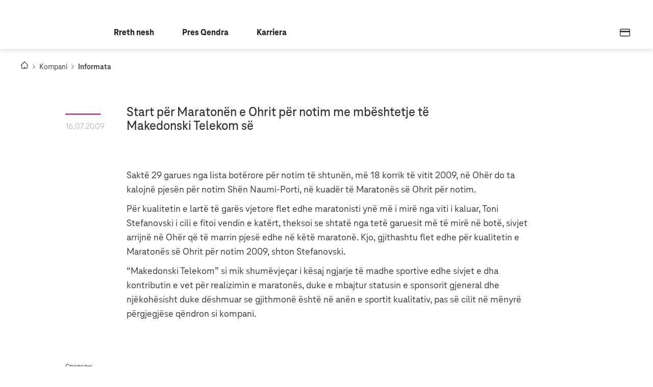

--- FILE ---
content_type: text/html; charset=utf-8
request_url: https://www.telekom.mk/ns-newsarticle-start-per-maratonen-e-ohrit-per-notim-me-mbeshtetje-te-makedonski-telekom-se-0912.nspx
body_size: 61824
content:

<!DOCTYPE html>
<html lang="sq">
<head><meta charset="utf-8" /><meta name="viewport" content="width=device-width, minimum-scale=1.0, initial-scale=1.0" /><meta http-equiv="X-UA-Compatible" content="IE=edge" />
    <meta property="twitter:card" content="summary" />
    <meta property="twitter:site" content="@TelekomMK" />
    <meta property="twitter:creator" content="@TelekomMK" />



    <link rel="icon" type="image/png" href="/content/images/favicon/favicon.png" sizes="512x512" />
    <link rel="icon" type="image/png" href="/content/images/favicon/favicon-96x96" sizes="96x96" />
    <link rel="icon" type="image/png" href="/content/images/favicon/favicon-32x32" sizes="32x32" />
    <link rel="icon" type="image/png" href="/content/images/favicon/favicon-16x16" sizes="16x16" />
    <link rel="manifest" href="/manifest.json">
    <link rel="icon" type="image/svg+xml" href="/content/images/favicon/favicon.svg" />
    <link rel="shortcut icon" href="/content/images/favicon/favicon.ico" />
    <link rel="apple-touch-icon" sizes="180x180" href="/content/images/favicon/apple-touch-icon.png" />

<meta name="description" content="Start për Maratonën e Ohrit për notim me mbështetje të Makedonski Telekom së" /><meta name="keywords" content="Вести;Актуелно;Новости;" /><meta property="og:title" content="Start për Maratonën e Ohrit për notim me mbështetje të Makedonski Telekom së" /><meta property="og:description" content="Start për Maratonën e Ohrit për notim me mbështetje të Makedonski Telekom së" /><meta property="og:type" content="article" /><meta property="og:url" content="https://www.telekom.mk//ns-newsarticle-start-per-maratonen-e-ohrit-per-notim-me-mbeshtetje-te-makedonski-telekom-se-0912.nspx" /><meta property="og:image" /><meta property="og:image:width" content="1200" /><meta property="og:image:height" content="630" />
    
    <meta property="og:image:width" content="320" />
    <meta property="og:image:height" content="240" />
    <script>var model = {"CurrentLanguage":"sq-AL","RelatedArticles":[],"LockedBy":null,"CreatedOn":"\/Date(1247781600000)\/","ModifiedBy":"","Versions":[{"Id":"f0ee436e-aade-441d-88c0-72816458aaca","NewsId":"9ce1c5b1-76ef-46c0-b386-fc1f819cdad5","Version":"1","Title":"Start për Maratonën e Ohrit për notim me mbështetje të Makedonski Telekom së","Language":null,"Intro":"Sakte 29 garues nga lista boterore per notim te shtunen, me 18 korrik te vitit 2009, ne Oher do ta kalojne pjesen per notim Shen Naumi-Porti, ne kuader te Maratones se Ohrit per notim. \r\nPer kualiteti","Superscription":"","Content":"\u003cp\u003eSaktë 29 garues nga lista botërore për notim të shtunën, më 18 korrik të vitit 2009, në Ohër do ta kalojnë pjesën për notim Shën Naumi-Porti, në kuadër të Maratonës së Ohrit për notim. \u003c/p\u003e\r\n\u003cp\u003ePër kualitetin e lartë të garës vjetore flet edhe maratonisti ynë më i mirë nga viti i kaluar, Toni Stefanovski i cili e fitoi vendin e katërt, theksoi se shtatë nga tetë garuesit më të mirë në botë, sivjet arrijnë në Ohër që të marrin pjesë edhe në këtë maratonë. Kjo, gjithashtu flet edhe për kualitetin e Maratonës së Ohrit për notim 2009, shton Stefanovski. \u003c/p\u003e\r\n\u003cp\u003e“Makedonski Telekom” si mik shumëvjeçar i kësaj ngjarje të madhe sportive edhe sivjet e dha kontributin e vet për realizimin e maratonës, duke e mbajtur statusin e sponsorit gjeneral dhe njëkohësisht duke dëshmuar se gjithmonë është në anën e sportit kualitativ, pas së cilit në mënyrë përgjegjëse qëndron si kompani. \u003c/p\u003e","TitleEn":"Start për Maratonën e Ohrit për notim me mbështetje të Makedonski Telekom së","ContentEn":null,"SuperscriptionEn":"","IntroEn":"","TitleAl":"Start për Maratonën e Ohrit për notim me mbështetje të Makedonski Telekom së","ContentAl":null,"SuperscriptionAl":"","IntroAl":"","ValidFrom":"\/Date(1247781600000)\/"},{"Id":"20f15c36-25fe-4244-ba65-a6bb71449794","NewsId":"9ce1c5b1-76ef-46c0-b386-fc1f819cdad5","Version":"1","Title":"Start për Maratonën e Ohrit për notim me mbështetje të Makedonski Telekom së","Language":null,"Intro":"Sakte 29 garues nga lista boterore per notim te shtunen, me 18 korrik te vitit 2009, ne Oher do ta kalojne pjesen per notim Shen Naumi-Porti, ne kuader te Maratones se Ohrit per notim. \r\nPer kualiteti","Superscription":"","Content":"\u003cp\u003eSaktë 29 garues nga lista botërore për notim të shtunën, më 18 korrik të vitit 2009, në Ohër do ta kalojnë pjesën për notim Shën Naumi-Porti, në kuadër të Maratonës së Ohrit për notim. \u003c/p\u003e\r\n\u003cp\u003ePër kualitetin e lartë të garës vjetore flet edhe maratonisti ynë më i mirë nga viti i kaluar, Toni Stefanovski i cili e fitoi vendin e katërt, theksoi se shtatë nga tetë garuesit më të mirë në botë, sivjet arrijnë në Ohër që të marrin pjesë edhe në këtë maratonë. Kjo, gjithashtu flet edhe për kualitetin e Maratonës së Ohrit për notim 2009, shton Stefanovski. \u003c/p\u003e\r\n\u003cp\u003e“Makedonski Telekom” si mik shumëvjeçar i kësaj ngjarje të madhe sportive edhe sivjet e dha kontributin e vet për realizimin e maratonës, duke e mbajtur statusin e sponsorit gjeneral dhe njëkohësisht duke dëshmuar se gjithmonë është në anën e sportit kualitativ, pas së cilit në mënyrë përgjegjëse qëndron si kompani. \u003c/p\u003e","TitleEn":null,"ContentEn":null,"SuperscriptionEn":null,"IntroEn":"","TitleAl":null,"ContentAl":null,"SuperscriptionAl":null,"IntroAl":"","ValidFrom":"\/Date(1247781600000)\/"}],"CurrentVersion":"f0ee436e-aade-441d-88c0-72816458aaca","Id":"9ce1c5b1-76ef-46c0-b386-fc1f819cdad5","Title":"Start për Maratonën e Ohrit për notim me mbështetje të Makedonski Telekom së","Intro":"Sakte 29 garues nga lista boterore per notim te shtunen, me 18 korrik te vitit 2009, ne Oher do ta kalojne pjesen per notim Shen Naumi-Porti, ne kuader te Maratones se Ohrit per notim. \r\nPer kualiteti","Content":"\u003cp\u003eSaktë 29 garues nga lista botërore për notim të shtunën, më 18 korrik të vitit 2009, në Ohër do ta kalojnë pjesën për notim Shën Naumi-Porti, në kuadër të Maratonës së Ohrit për notim. \u003c/p\u003e\r\n\u003cp\u003ePër kualitetin e lartë të garës vjetore flet edhe maratonisti ynë më i mirë nga viti i kaluar, Toni Stefanovski i cili e fitoi vendin e katërt, theksoi se shtatë nga tetë garuesit më të mirë në botë, sivjet arrijnë në Ohër që të marrin pjesë edhe në këtë maratonë. Kjo, gjithashtu flet edhe për kualitetin e Maratonës së Ohrit për notim 2009, shton Stefanovski. \u003c/p\u003e\r\n\u003cp\u003e“Makedonski Telekom” si mik shumëvjeçar i kësaj ngjarje të madhe sportive edhe sivjet e dha kontributin e vet për realizimin e maratonës, duke e mbajtur statusin e sponsorit gjeneral dhe njëkohësisht duke dëshmuar se gjithmonë është në anën e sportit kualitativ, pas së cilit në mënyrë përgjegjëse qëndron si kompani. \u003c/p\u003e","TitleEn":"Start për Maratonën e Ohrit për notim me mbështetje të Makedonski Telekom së","ContentEn":null,"SuperscriptionEn":"","IntroEn":"","TitleAl":"Start për Maratonën e Ohrit për notim me mbështetje të Makedonski Telekom së","ContentAl":null,"SuperscriptionAl":"","IntroAl":"","DatePublished":"\/Date(1247781600000)\/","Visits":1818,"Visible":true,"VisibleForPublic":true,"Keywords":[{"Key":"e68f760f-4805-451a-aa15-75ba502622b4","Value":"Вести"},{"Key":"893ff86d-8bf8-49c9-be8d-7a386b8fc51a","Value":"Актуелно"},{"Key":"1a03e6a7-30c8-45d3-9af4-d6eed0d90d85","Value":"Новости"}],"Url":"start-per-maratonen-e-ohrit-per-notim-me-mbeshtetje-te-makedonski-telekom-se-0912","MasterNode":{"Key":"877d9642-587d-408c-bc9c-b882f83dbbe6","Value":"Informata","ValueEn":null,"ValueAl":null},"Images":[],"Group":{"Key":2,"Value":"Marketing"},"SelectedNavigationNodes":[{"Key":"877d9642-587d-408c-bc9c-b882f83dbbe6","Value":"Informata"},{"Key":"877d9642-587d-408c-bc9c-b882f83dbbe6","Value":"Informata"}],"Language":"sq-AL","Superscription":"","Weight":1000,"State":"PUBLISHED","ImageGallery":false,"BreakingNews":false,"VideoNews":false,"PathUrl":"","ModifiedOn":"\/Date(1247781600000)\/","CreatedBy":null,"Metadata":null};</script>


    <link href="/mainstyles?v=VV3fTGjmUO9TE-AiN8U7SdKo1WpegOw9-v8E5F4WroY1" rel="stylesheet"/>


    <base href="/" />

    <!-- ADDITIONAL JS -->
    <script src="https://www.telekom.mk/scripts/main.js?v=6.0"></script>
    <script src="https://www.telekom.mk/node_modules/requirejs/require.js"></script>
    <script src="https://www.telekom.mk/scripts/shared/oidc-client.min.js"></script>
    <script>
        document.addEventListener("DOMContentLoaded", function (event) {
            require.config({
                waitSeconds: 60,
                'paths': {
                    'masonry': '../js/masonry.pkgd',
                    'responsiveTabs': '/js/responsiveTabs/jquery.responsiveTabs.min',
                    'lottie': '../js/lottie-player',

                },
                'shim': {
                    'responsiveTabs': [
                        'jquerymigrate',
                        'jquery'
                    ],
                    'masonry': ['jquery'],
                    'lottie': ['jquery'],


                }
            });
            require([

                'bootstrap',
                'utils',
                'responsiveTabs',
                'nsjs',
                'masonry',
                'lottie',
                'slick',
                'aos',
                'jquery.mmenu.all'], function (bootstrap, utils, responsiveTabs, nsjs, masonry, lottie, slick, AOS) {
                    NS.Language = JSON.parse(localizedObjects || '{}');
                    if (AOS) {
                        AOS.init({
                            duration: 1400,
                            easing: 'ease-in-out-back',
                            disable: function () {
                                var maxWidth = 991;
                                return window.innerWidth < maxWidth;
                            }
                        });
                    } else {
                        console.error('AOS is not loaded');
                    }


                });
        });
    </script>

    

    <!--ne stavaj nisto tuka -->
<link href="https://www.telekom.mk/lajmet-old/ns-newsarticle-start-per-maratonen-e-ohrit-per-notim-me-mbeshtetje-te-makedonski-telekom-se-0912.nspx" rel="canonical" /><script type="text/javascript">var pLang = 'sq-AL'; var renderitemid = '877d9642-587d-408c-bc9c-b882f83dbbe6';var renderparents=[{"Id":"bc3b8587-701f-4f19-9215-88dee864025a","Tag":null},{"Id":"521ab879-5d34-4302-a677-b703fdc9d645","Tag":"COMPANY_SQ"},{"Id":"2d8227d1-45a6-4688-a490-05bef4876560","Tag":"MENU_sq-AL"},{"Id":"13353181-195e-4840-b426-c7ee7b00d444","Tag":null}];</script><script type="text/javascript">var localizedObjects = '{"Code":"sq-AL","Items":[{"Key":"NO_SEARCH_RESULTS","Value":"No search results found."},{"Key":"TEST_ITEM","Value":"Vlera testuese"},{"Key":"GENERAL_ERROR","Value":"Ndodhi një gabim, ju lutemi provoni përsëri!"},{"Key":"SUCCESS_MESSAGE","Value":"Kërkesa u dërgua me sukses."},{"Key":"REQUIRED_FIELD","Value":"Fushë e detyrueshme."},{"Key":"PROMO_FILTER_SLIDER","Value":"Dritarja promovuese"},{"Key":"CURRENCY","Value":"den."},{"Key":"WITH_TAX","Value":"me TVSH"},{"Key":"WITHOUT_TAX","Value":"pa TVSH"},{"Key":"SHOW_MORE","Value":"Shfaq më shumë"},{"Key":"CHRONOLOGY","Value":"Kronologjikisht"},{"Key":"LOWER_TO_UPPER","Value":"Me çmimin më të ulët"},{"Key":"UPPER_TO_LOWER","Value":"\u0027Me çmimin më të madh"},{"Key":"DEVICE_LIST_NO_ITEMS","Value":"Nuk u gjetën pajisje sipas filtrave aktivë. Provo të ndryshosh kriteret e kërkimit."},{"Key":"GO_BACK","Value":"Kthehu prapa"},{"Key":"FILTER_ACTIVE","Value":"Filtri aktiv"},{"Key":"ALL_DEVICES","Value":"Të gjitha pajisjet"},{"Key":"ALL_MOBILE_DEVICES","Value":"Të gjitha pajisjet mobile"},{"Key":"MOBILE_DEVICES_PROMO_CATALOGUE","Value":"Vitrina Promocionale e Telefonave Celularë"},{"Key":"FILTER","Value":"Filter"},{"Key":"CHANGE","Value":"Ndrysho"},{"Key":"CHANGE_NEW","Value":"Bëj një përzgjedhje të re"},{"Key":"NAME_AND_SURNAME","Value":"Emri dhe Mbiemri"},{"Key":"CONTACT_PHONE","Value":"Numri i celularit të kontaktit"},{"Key":"CONTACT_EMAIL","Value":"Adresa e email-it të kontaktit*"},{"Key":"CONTACT_MOBILE_PHONE","Value":"Numri i celularit"},{"Key":"YES","Value":"Po"},{"Key":"NO","Value":"Jo"},{"Key":"SERVICES","Value":"Shërbim"},{"Key":"CONTACT","Value":"Kontakt"},{"Key":"ADDRESS_1","Value":"Address"},{"Key":"CITY_1","Value":"Qyteti"},{"Key":"SERVICE_UNAVAILABLE","Value":"Shërbimi nuk është i disponueshëm, ju lutemi provoni përsëri më vonë"},{"Key":"DEVICE_CATALOG","Value":"Katalogu i pajisjeve"},{"Key":"CLOSE","Value":"Mbylle"},{"Key":"DETAILED_VIEW","Value":"Pamje e detajuar"},{"Key":"MONTHLY","Value":"muaj"},{"Key":"MKD_MONTHLY","Value":"den./muaj"},{"Key":"MKD_24_MONTHS","Value":"den./24 muaj"},{"Key":"INSERT_CODE","Value":"Vendos Kodin"},{"Key":"VALUE","Value":"Vlera:"},{"Key":"CANCEL_ORDER","Value":"Anulo Porosinë"},{"Key":"PROMOTION","Value":"Promocion"},{"Key":"PRICE_FROM","Value":"Çmimi Nga"},{"Key":"PRICE_TO","Value":"Çmimi Deri Në"},{"Key":"CLEAR_FILTER","Value":"Pastro Filtrat"},{"Key":"FROM","Value":"nga"},{"Key":"OR_FROM","Value":"ose nga"},{"Key":"OR","Value":"ose"},{"Key":"IN","Value":"në"},{"Key":"WITH","Value":"me"},{"Key":"CHECK_OFFER","Value":"Vazhdoni dhe shikoni ofertën tuaj"},{"Key":"FULL_SPECIFICATION","Value":"Specifikimi i plotë"},{"Key":"CURRENT","Value":"Aktuale"},{"Key":"ADVERTISEMENTS","Value":"Reklama"},{"Key":"NO_ACTIVE_ADVERTISEMENTS","Value":"Nuk ka reklama aktive"},{"Key":"ADVERTISEMENTS_DESCRIPTION_1","Value":"Aktualisht nuk ka reklama aktive."},{"Key":"ADVERTISEMENTS_DESCRIPTION_2","Value":"Faleminderit për interesin tuaj."},{"Key":"CURRENT_ADVERTISEMENTS","Value":"Reklama aktuale"},{"Key":"CHECK_IN","Value":"Regjistrohuni"},{"Key":"SEARCH","Value":"Kërko"},{"Key":"CONTACT_PERSON","Value":"Personi i Kontaktit*"},{"Key":"DEVICE_PRICE_INFO","Value":"Çmimi llogaritet me një kontratë ngjyrë magenta me"},{"Key":"DEVICE_PRICE_INFO_DISCOUNT","Value":"dhe zbritje online nga "},{"Key":"DEVICE_CATALOG","Value":"Katalogu i pajisjeve"},{"Key":"HOMEPAGE_URL","Value":"/shfrytezues-private"},{"Key":"SHOW_ALL_DEVICES","Value":"Të gjitha pajisjet"},{"Key":"ONLY_DEVICE","Value":"vetëm pajisje "},{"Key":"DIGITAL_INDEX_CALC_HEADER","Value":"Kalkulator"},{"Key":"DIGITAL_INDEX_CALC_SUBHEADER","Value":"Indeksi i Pjekurisë Dixhitale"},{"Key":"CONTINUE","Value":"Vazhdo"},{"Key":"BACK","Value":"Kthehu"},{"Key":"CALCULATE","Value":"Llogarit"},{"Key":"DIGITAL_INDEX_PARAGRAPH","Value":"Indeksi juaj dixhital është:"},{"Key":"DIGITAL_INDEX_COMPANY_WITH","Value":"Kompani me"},{"Key":"DIGITAL_INDEX_COMPANY_HIGH_DI","Value":"PJEKURI E LARTË DIXHITALE"},{"Key":"DIGITAL_INDEX_COMPANY_MEDIUM_DI","Value":"PJEKURI E MESME DIXHITALE"},{"Key":"DIGITAL_INDEX_COMPANY_LOW_DI","Value":"PJEKURI E ULËT DIXHITALE"},{"Key":"DIGITAL_INDEX_EXPLANATION_ONE","Value":"Vetëm 28% e kompanive në Maqedoni kanë pjekuri të lartë dixhitale!"},{"Key":"DIGITAL_INDEX_EXPLANATION_TWO","Value":"Sipas rezultateve të hulumtimit, 42% e kompanive në Maqedoni kanë pjekuri të mesme dixhitale!"},{"Key":"DIGITAL_INDEX_EXPLANATION_THREE","Value":"Sipas rezultateve të hulumtimit, rreth 30% e kompanive në Maqedoni bëjnë pjesë në grupin me pjekuri të ulët dixhitale!"},{"Key":"DIGITAL_INDEX_HEADER_WRAP_LOW_DI","Value":"Fillestar Dixhital"},{"Key":"DIGITAL_INDEX_HEADER_WRAP_MEDIUM_DI","Value":"Ndjekës Dixhital"},{"Key":"DIGITAL_INDEX_HEADER_WRAP_HIGH_DI","Value":"Udhëheqës Dixhital"},{"Key":"DIGITAL_INDEX_P_WRAP_LOW","Value":"Kompania juaj është në fillim të dixhitalizimit. Duke futur edhe shërbimet bazë dixhitale, do të filloni të kapërceni mangësitë dhe të përballeni më me sukses me sfidat e kohëve moderne."},{"Key":"DIGITAL_INDEX_P_WRAP_MEDIUM","Value":"Kompania juaj është në hap me trendet e së ardhmes dixhitale. Keni filluar me sukses procesin e dixhitalizimit, por për të avancuar në mënyrë efektive duhet të kapërceni sfidat ekzistuese."},{"Key":"DIGITAL_INDEX_P_WRAP_HIGH","Value":"Kompania juaj është në hap me trendet dixhitale. Përdorni gjerësisht mjete dhe zgjidhje dixhitale në operacionet tuaja të përditshme. Megjithatë, ka ende vend për të përmirësuar disa procese pune duke adoptuar zgjidhje të reja dixhitale."},{"Key":"DIGITALEN_INDEX_FORM_HEADER","Value":"REZERVONI NJË KONSULTIM"},{"Key":"DIGITALEN_INDEX_FORM_SUB_HEADER","Value":"Ju ftojmë në një konsultim falas ku ekspertët tanë do t\u0027ju ndihmojnë në zhvillimin dixhital të kompanisë tuaj."},{"Key":"DIGITALEN_INDEX_SEND_BUTTON","Value":"Dërgo"},{"Key":"DIGITALEN_INDEX_SUCCESS_MESSAGE","Value":"Të dhënat u dërguan me sukses."},{"Key":"DIGITALEN_INDEX_COMPANY_NAME","Value":"Emri i kompanisë/organizatës*"},{"Key":"DIGITALEN_INDEX_CITY","Value":"Qyteti*"},{"Key":"DIGITALEN_INDEX_EMAIL","Value":"Adresa e Email-it*"},{"Key":"DIGITALEN_INDEX_CAPTCHA","Value":"Vendosni kodin*"},{"Key":"DIGITALEN_INDEX_NAME_AND_SURNAME","Value":"Emri dhe Mbiemri*"},{"Key":"DIGITALEN_INDEX_PHONE","Value":"Numri i telefonit për kontakt*"},{"Key":"DIGITALEN_INDEX_COMMENT","Value":"Koment"},{"Key":"DIGITALEN_INDEX_ERROR_MESSAGE","Value":"Ju lutemi përgjigjuni të gjitha pyetjeve!"},{"Key":"DIGITALEN_INDEX_FORM_HEADER_TWO","Value":"ZGJIDHNI SHËRBIMET DIXHITALE"},{"Key":"DIGITALEN_INDEX_FORM_HEADER_TWO_LINK","Value":"/zgjedhni-shenoni-dixhitalizoni"},{"Key":"PREDVODNIK_CHART_SRC","Value":"content/images/digital-index/predvodnik-chart-sq.png"},{"Key":"SLEDBENIK_CHART_SRC","Value":"content/images/digital-index/sledbenik-chart-sq.png"},{"Key":"POCHETNIK_CHART_SRC","Value":"content/images/digital-index/pochetnik-chart-sq.png"},{"Key":"RESERVE_TICKET_INVALID_PHONE","Value":"Numër telefoni i pavlefshëm"},{"Key":"RESERVE_TICKET_INVALID_CAPTCHA","Value":"Kodi captcha i pavlefshëm"},{"Key":"RESERVE_TICKET_STORE","Value":"Dyqan"},{"Key":"RESERVE_TICKET_CHOOSE_STORE","Value":"Zgjidhni një dyqan"},{"Key":"RESERVE_TICKET_SERVICE","Value":"Shërbim"},{"Key":"RESERVE_TICKET_CHOOSE_SERVICE","Value":"Zgjidhni një shërbim"},{"Key":"RESERVE_TICKET_CONFIRM_RESERVATION_WITH","Value":"Konfirmoni rezervimin me"},{"Key":"RESERVE_TICKET_WITH_SMS","Value":"Mesazh SMS"},{"Key":"RESERVE_TICKET_WITH_EMAIL","Value":"Email"},{"Key":"RESERVE_TICKET_CHOOSE_DATE","Value":"Zgjidhni një datë"},{"Key":"RESERVE_TICKET_DATE","Value":"Data"},{"Key":"RESERVE_TICKET_HOUR","Value":"Ora"},{"Key":"RESERVE_TICKET_MINUTES","Value":"Min."},{"Key":"RESERVE_TICKET_INSERT_CODE","Value":"Vendosni kodin"},{"Key":"RESERVE_TICKET_RESERVE","Value":"Rezervo"},{"Key":"RESERVE_TICKET_P1","Value":"Rezervoni një biletë në një dyqan Telekom në një orar që ju përshtatet:"},{"Key":"RESERVE_TICKET_LI1","Value":"Zgjidhni dyqanin që dëshironi të vizitoni"},{"Key":"RESERVE_TICKET_LI2","Value":"Zgjidhni nga lista e shërbimeve të ofruara"},{"Key":"RESERVE_TICKET_LI3","Value":"Zgjidhni nëse doni ta merrni biletën e rezervuar përmes SMS ose email. Sigurohuni që mund të kontrolloni SMS-in ose email-in kur të vizitoni dyqanin e zgjedhur."},{"Key":"RESERVE_TICKET_LI4","Value":"Për verifikim, ju lutemi vendosni edhe kodin optik në faqe."},{"Key":"RESERVE_TICKET_LI5","Value":"Konfirmimi për termin do të dërgohet së shpejti në kanalin e zgjedhur (SMS ose email)."},{"Key":"RESERVE_TICKET_S1","Value":"15 minuta para terminit të rezervuar"},{"Key":"RESERVE_TICKET_S2","Value":"do të merrni një kujtesë dhe një kod."},{"Key":"RESERVE_TICKET_ERROR","Value":"I nderuar klient, ndodhi një gabim gjatë përditësimit të të dhënave. Ju lutemi, provoni përsëri."},{"Key":"RESERVE_TICKET_UNKNOWN_ERROR","Value":"I nderuar klient, ndodhi një gabim gjatë përditësimit të të dhënave. Ju lutemi, provoni përsëri."},{"Key":"RESERVE_TICKET_INVALID_RESERVATION_TIME","Value":"I nderuar klient, të gjitha oraret aktualisht janë të zëna. Ju lutemi, zgjidhni një dyqan tjetër."},{"Key":"RESERVE_TICKET_FULL_QUEUE","Value":"I nderuar klient, aktualisht nuk ka shërbime të disponueshme. Ju lutemi, zgjidhni një dyqan tjetër."},{"Key":"RESERVE_TICKET_SERVICE_UNAVAILABLE","Value":"I nderuar klient, shërbimi i zgjedhur nuk është i disponueshëm për momentin. Ju lutemi, zgjidhni një dyqan tjetër."},{"Key":"RESERVE_TICKET_INVALID_QMS_DATA","Value":"I nderuar klient, sistemi aktualisht nuk është i disponueshëm për rezervime. Ju lutemi, provoni më vonë ose zgjidhni një dyqan tjetër."},{"Key":"RESERVE_TICKET_VALIDATION_ERROR","Value":"I nderuar klient, ju lutemi vendosni informacione të vlefshme."},{"Key":"RESERVE_TICKET_CANNOT_MAKE_ANOTHER_SCHEDULE","Value":"I nderuar klient, tashmë keni një rezervim aktiv. Ju lutemi, provoni përsëri pas 10 minutash."},{"Key":"RESERVE_TICKET_INACTIVE_QUEUE","Value":"I nderuar klient, sistemi aktualisht nuk është i disponueshëm për rezervime. Ju lutemi, provoni më vonë ose zgjidhni një dyqan tjetër."},{"Key":"RESERVE_TICKET_CANNOT_MAKE_SCHEDULE_IN_SELECTED_PERIOD","Value":"I nderuar klient, sistemi aktualisht nuk është i disponueshëm për rezervime. Ju lutemi, provoni më vonë ose zgjidhni një dyqan tjetër."},{"Key":"RESERVE_TICKET_SELECTED_PERIOD_DOES_NOT_EXIST","Value":"I nderuar klient, sistemi aktualisht nuk është i disponueshëm për rezervime. Ju lutemi, provoni më vonë ose zgjidhni një dyqan tjetër."},{"Key":"NO_TIMES_AVAILABLE","Value":"Nuk ka termine të lira"},{"Key":"RESERVE_TICKET_SUCCESS","Value":"Rezervimi i terminit u bë me sukses"},{"Key":"SMART_START_CHOOSE_FILE","Value":"Zgjidhni një skedar (.word, .pdf)"},{"Key":"SMART_START_CONTACT","Value":"Kontakt"},{"Key":"SMART_START_HEADER","Value":"Apliko tani"},{"Key":"SMART_START_SUBHEADER","Value":"Plotëso formularin me të dhënat tuaja - CV."},{"Key":"SMART_START_SUBMIT_BUTTON","Value":"Apliko"},{"Key":"SMART_START_NAME","Value":"Emër *"},{"Key":"SMART_START_SURNAME","Value":"Mbiemër *"},{"Key":"SMART_START_EMAIL","Value":"Email *"},{"Key":"SMART_START_FACULTY","Value":"Fakulteti *"},{"Key":"SMART_START_PROJECT","Value":"PROJEKTI *"},{"Key":"SMART_START_MAIN_PROJECT_SUBTITLE","Value":"Zgjidhni të aplikoni për një projekt kryesor"},{"Key":"SMART_START_PROJECT_SUBTITLE","Value":"Mund të aplikoni për maksimumi 2 nënprojekte."},{"Key":"SMART_START_FACULTY_YEARS","Value":"Vitet e studimeve *"},{"Key":"SMART_START_CAPTCHA","Value":"Futni kodin *"},{"Key":"SMART_START_CV","Value":"Ngarko CV *"},{"Key":"SMART_START_CHOOSE_FACULTY","Value":"Zgjidhni fakultetin"},{"Key":"SMART_START_FACULTY_1","Value":"Fakulteti Ekonomik - Universiteti Sv. Kiril i Metodij"},{"Key":"SMART_START_FACULTY_2","Value":"Fakulteti i Elektroteknikës dhe Teknologjive Informative - Universiteti Sv. Kiril i Metodij"},{"Key":"SMART_START_FACULTY_3","Value":"Fakulteti i Shkencave Informatike dhe Inxhinierisë Kompjuterike - Universiteti Sv. Kiril i Metodij"},{"Key":"SMART_START_FACULTY_4","Value":"Universiteti i Shkencave Informatike dhe Teknologjisë Shën Apostulli Pal – Ohrid"},{"Key":"SMART_START_FACULTY_5","Value":"Universiteti Shën Klimenti i Ohrit – Bitola"},{"Key":"SMART_START_FACULTY_6","Value":"Universiteti i Evropës Juglindore – Tetovë"},{"Key":"SMART_START_FACULTY_7","Value":"Universiteti Amerikan Kolegj Shkup"},{"Key":"SMART_START_FACULTY_8","Value":"Fakulteti i Drejtësisë - Universiteti Sv. Kiril i Metodij"},{"Key":"SMART_START_PROJECT_1","Value":"Platformë për bashkëpunim në Cloud"},{"Key":"SMART_START_PROJECT_2","Value":"Analiza e përvojës së përdoruesit me AI"},{"Key":"SMART_START_PROJECT_3","Value":"Zhvillimi i modeleve për të mësuar makineritë"},{"Key":"SMART_START_PROJECT_4","Value":"Verifikim dixhital i ID-së"},{"Key":"SMART_START_PROJECT_5","Value":"SCA – Zhvillimi i Service Configuration \u0026 Activation DPS"},{"Key":"SMART_START_PROJECT_6","Value":"Pajisje IoT për ndriçim të zgjuar"},{"Key":"SMART_START_PROJECT_7","Value":"Detektimi i ngjarjeve në natyrë dhe qytet me mësim makinerie"},{"Key":"SMART_START_PROJECT_8","Value":"Zhvillimi i firmware dhe platformës për kamera LTE/5G për mbikëqyrje video"},{"Key":"SMART_START_PROJECT_9","Value":"Zhvillimi i firmware dhe platformës për matës uji inteligjentë"},{"Key":"SMART_START_PROJECT_10","Value":"Përmirësimi i WEB Shop"},{"Key":"SMART_START_PROJECT_11","Value":"One CC – Implementimi i platformës për qendra kontakti"},{"Key":"SMART_START_PROJECT_12","Value":"Konsumi i energjisë në infrastrukturën telekomunikuese"},{"Key":"SMART_START_PROJECT_13","Value":"Service Inventory – Automatizimi i shërbimeve të rrjetit"},{"Key":"SMART_START_PROJECT_14","Value":"Zhvillimi i sistemit për provizionim të CPE"},{"Key":"SMART_START_PROJECT_15","Value":"Sistemi për Menaxhimin e Fushatave Kontekstuale"},{"Key":"SMART_START_PROJECT_16","Value":"Cyber SECURITY – Bashkohuni me të ardhmen kibernetike!"},{"Key":"SMART_START_FACULTY_YEARS_1","Value":"Studime Bachelor (Viti II i studimeve)"},{"Key":"SMART_START_FACULTY_YEARS_2","Value":"Studime Bachelor (Viti III i studimeve)"},{"Key":"SMART_START_FACULTY_YEARS_3","Value":"Studime Bachelor (Viti IV i studimeve)"},{"Key":"SMART_START_FACULTY_YEARS_4","Value":"Studime Pasuniversitare"},{"Key":"SMART_START_CONTACT_FORM_SUBJECT","Value":"Projekte"},{"Key":"SMART_START_SUCCESS","Value":"E keni dërguar me sukses aplikimin tuaj"},{"Key":"SMART_START_CONTACT_FORM_ERROR_MESSAGE","Value":"Ju lutemi plotësoni të gjitha fushat"},{"Key":"SMART_START_YOUR_CHOISE","Value":"Ju keni zgjedhur:"},{"Key":"EMAIL_ERROR_MESSAGE","Value":"Ju lutemi futni një email të vlefshëm"},{"Key":"CAPTCHA_ERROR_MESSAGE","Value":"Kodi captcha është i pavlefshëm"},{"Key":"CAPTCHA_MAGENTA_CODE","Value":"Futni kodin *"},{"Key":"CHECK_NUMBER_PORTING","Value":"Kontrolloni se cilit rrjet celular i përket numri"},{"Key":"ENTER_PHONE_NUMBER","Value":"Shkruani numrin e telefonit*"},{"Key":"ENTER_CAPTCHA","Value":"Shkruani kodin"},{"Key":"SEACH","Value":"Kërko"},{"Key":"NUMBER_PORTING_INVALID_NUMBER","Value":"Shkruani një numër të vlefshëm (p.sh: +38970123456)"},{"Key":"PORTING_NUMBER_INVALID_CAPTCHA","Value":"Kodi i pavlefshëm"},{"Key":"ENTERED_PORTING_NUMBER","Value":"Numri që keni futur"},{"Key":"NOT","Value":"jo"},{"Key":"NUMBER_IS","Value":"është"},{"Key":"PORTED_NUMBER_STATUS","Value":"transferuar"},{"Key":"UNPORTED_NUMBER_STATUS","Value":"i papërfunduar"},{"Key":"OPERATOR_NAME","Value":"i përket rrjetit mobil të"},{"Key":"TITLE_EBILL","Value":"AKTIVIZONI Е-FATURËN"},{"Key":"FIELD_INFORMATION","Value":"Ju lutemi shënoni të dhënat e juaja personale dhe klikoni butonin \u0027Aktivizo\u0027, për ta aktivizuar shërbimin Fatura elektronike dhe të fitoni qasje deri te të gjitha informacionet mbi Faturën tuaj në internet, në çdo kohë kudo që të jeni!"},{"Key":"FIELD_EMAIL","Value":"Shënoni e-adresën tuaj në të cilën dëshironi t\u0027i pranoni faturat elektronike të Makedonski Telekom në të ardhmen për shërbimet mobile, fikse dhe të integruara."},{"Key":"PHONE_NUMBER_MOBILE","Value":"Numri i telefonit*"},{"Key":"EMBG","Value":"NVAQ*"},{"Key":"EMAIL","Value":"E-adresa*"},{"Key":"EMAIL_AGAIN","Value":"Shkruani e-adresën përsëri*"},{"Key":"CONDITION","Value":"Pajtohem që të shfrytëzojë shërbimin fatura elektronike, me çka pajtohem që faturat mujore për shfrytëzimin e shërbimeve të Makedonski Telekom AD Skopje të mos më dorëzohen në versionin e printuar përmes postës. jam i njoftuar se kam qasje në faturat në ueb faqen Telekomi Im (https://moj.telekom.mk). Në rast se kam nevojë për faturë në formë të printuar në letër, pajtohem që ti vizitoj dyqanet e shitjes të Makedonski Telekom."},{"Key":"LINK_CONDITION","Value":"Informacionet dhe kushtet për shfrytëzimin e e-faturës"},{"Key":"LINK_INFORMATION","Value":"Pajtohem që faturat mujore për shfrytëzimin e shërbimeve tuaja ti dorëzoni në format elektronik në e-adresën time. Jam i njoftuar se kam qasje në faturat në ueb faqen Telekomi Im.Në rast se kam nevojë për faturë në formë të printuar në letër, pajtohem që ti vizitoj dyqanet e shitjes të Makedonski Telekom.Me këtë pëlqim Makedonski Telekom obligohet që ta dorëzojë faturën onlajn dhe ta vendos në internet faqen e saj në kategorinë telekomi Im, kurse parapaguesi ka për obligim që ta kontrollojë dhe ta respektojë afatin e pagesës"},{"Key":"CAPTCHA_CODE","Value":"Vërtetim optik"},{"Key":"VALID_NUMBER_ERROR","Value":"Shkruani numër të vlefshëm"},{"Key":"VALID_EMBG_ERROR","Value":"Shkruani numrin e vlefshëm amë"},{"Key":"VALID_EMAIL_ERROR","Value":"Shkruani e-adresë të vlefshme"},{"Key":"VALID_DIFFERENT_EMAIL_ERROR","Value":"E-adresat nuk përputhen"},{"Key":"REQUIRED_CONSENT","Value":"Kjo fushë është e domosdoshme"},{"Key":"INSERT_CAPTCHA","Value":"Shkruani kod të vlefshëm"},{"Key":"ACTIVATION","Value":"Aktivizo"},{"Key":"AVAILABLE_BUDGET","Value":"Buxheti i disponueshëm:"},{"Key":"CALCULATOR_HEADER","Value":"Kalkulator Informues"},{"Key":"CALCULATOR_DESC","Value":"Vlerat e llogaritura janë vetëm për qëllime informuese"},{"Key":"CALC_DETAILS_VIEW","Value":"Pamje e detajuar për Zgjedhjen Time"},{"Key":"DEVICE_PRICE_USED_BUDGET","Value":"Çmimi i pajisjes me buxhet të përdorur:"},{"Key":"FIXED_SERVICES","Value":"Shërbime fikse"},{"Key":"FIXED_SERVICES_LOWERCASE","Value":"Shërbime fikse:"},{"Key":"MAGENTA1","Value":"Magenta1"},{"Key":"MAGENTA_LINES_DESC","Value":"Zgjidh një paketë shërbimi: Internet + Magenta TV për shtëpi"},{"Key":"MOBILE_TARIFFS","Value":"Tarifat Mobile"},{"Key":"MOBILE_LINES","Value":"Linjat Mobile"},{"Key":"MOBILE_LINES_DESC","Value":"Zgjidh një tarifë dhe kurse me çdo linjë shtesë mobile në Besim 24"},{"Key":"MONTHLY_RATE","Value":"Këst mujor për pajisje:"},{"Key":"MONTHLY_PAYMENT","Value":"Pagesë mujore:"},{"Key":"MONTHLY_PAYMENT_DEVICE","Value":"Këst mujor për pajisje:"},{"Key":"MY_CHOICE","Value":"Zgjedhja Ime"},{"Key":"REMAINING_BUDGET","Value":"Buxheti i mbetur për porosinë tjetër:"},{"Key":"SEE_DETAILS","Value":"Shiko Detajet"},{"Key":"SERVICES_VIEW","Value":"Mbylle"},{"Key":"SERVICES_RATE","Value":"Abonimi mujor për shërbime:"},{"Key":"TARIFFS_SERVICES","Value":"Tarifa dhe Shërbime"},{"Key":"TOTAL_MONTHLY","Value":"Shuma mujore totale:"},{"Key":"USE_BUDGET","Value":"Përdor Buxhetin"},{"Key":"NOT_INCLUDING_CLOUD","Value":"* Shërbimet në cloud nuk përfshihen në abonimin mujor"},{"Key":"MOBILE_SERVICE_APPEND","Value":"– shërbim celular"},{"Key":"FIXED_SERVICE_APPEND","Value":"– shërbim fiks"},{"Key":"TV_KANALI_TITLE","Value":"TV kanale"},{"Key":"TV_KANALI_TITLE_SECOND","Value":"në MAXTV"},{"Key":"TV_KANALI_M1","Value":"Magenta 1"},{"Key":"TV_KANALI_NET_TV","Value":"Internet \u0026 TV"},{"Key":"TV_KANALI_MAX_TV_GO","Value":"MaxTV GO"},{"Key":"TV_KANALI_ALL_CATEGORIES","Value":"Të gjitha Kategoritë TV"},{"Key":"TV_KANALI_ALL_TV_CHANNELS","Value":"Të gjitha TV Kanalet"},{"Key":"TV_KANALI_SEARCH","Value":"Kërko për kanale televizive"},{"Key":"TV_KANALI_FIND_MORE_TV","Value":"Kanale televizive për paketa të tjera"},{"Key":"TV_KANALI_MORE_CHANNELS","Value":"/content/pdf/"},{"Key":"TV_KANALI_MAX_TV_GO","Value":"MaxTV Go TV kanale në pakot Magenta 1, Internet \u0026 TV, 3 Max dhe 2 Max"},{"Key":"TV_CHANNELS_ERROR_MESSAGE","Value":"Nuk ka rezultate kërkimi."},{"Key":"TV_CHANNELS_SEARCH_TOOLTIP","Value":"Kërko"},{"Key":"TV_CHANNELS_CLEAR_TOOLTIP","Value":"Fshije"},{"Key":"TV_CHANNELS_ANDROID_TV","Value":"Android TV"},{"Key":"TV_CHANNELS_DISCLAIMER","Value":"* Në dispozicion për vazhdim promocionalisht pa pagesë deri në fund të prillit."},{"Key":"TV_CHANNELS_REWIND","Value":"Kthimi, rikthimi dhe pauza disponohen për paketat M, L, XL, XXL."},{"Key":"CHANNEL_NUMBER_HEADER","Value":"Nr.r."},{"Key":"CHANNEL_HEADER","Value":"TV kanali"},{"Key":"CHANNEL_LANGUAGES_HEADER","Value":"Gjuha (Audio)"},{"Key":"CHANNEL_SUBTITLES_HEADER","Value":"Përkthim"},{"Key":"TV_FLOW_HEADER","Value":"TV-teka"},{"Key":"CHOOSE_CATEGORY","Value":"Zgjidhni TV kanalet:"},{"Key":"CHOOSE_PACKAGE_TYPE","Value":"Lloji i pakos:"},{"Key":"SELECT_CATEGORY_CAPTION","Value":"Të gjithë"},{"Key":"SELECT_PACKAGE_TYPE_CAPTION","Value":"Zgjidhni pako"},{"Key":"RESERVE_APPOINTMENT_STORE","Value":"Rezervo takim në dyqanin Telekom"},{"Key":"RESERVE_APPOINTMENT","Value":"Rezervo takim"},{"Key":"STORE_PLACES","Value":"Pikat e shitjes"},{"Key":"CITY_GENERAL","Value":"Qytet"},{"Key":"ADDRESS_GENERAL","Value":"Adresa"},{"Key":"WORKING_HOURS","Value":"Orari i punës"},{"Key":"ALL_CITIES","Value":"Të gjitha qytetet"},{"Key":"STORES_RESERVE_TICKET_LINK","Value":"reserve-tiket-sq"},{"Key":"WORK_FROM_HOME_CONTACT_FORM_SUBJECT","Value":"Formular kontakti – Zgjidhni, shënoni, digjitalizoni!"},{"Key":"WORK_FROM_HOME_CONTACT_FORM_EDB","Value":"NIPT"},{"Key":"CAPTCHA_ERROR_MESSAGE","Value":"Kod captcha i pavlefshëm"},{"Key":"MAGENTA_BUSINESS","Value":"Magenta 1 Business"},{"Key":"MAGENTA_BUSINESS_LINK","Value":"https://www.telekom.mk/magenta1-business"},{"Key":"MAGENTA_BUSINESS_DESCRIPTION","Value":"gjithçka në një vend"},{"Key":"BUSINESS_PORTFOLIO","Value":"Business"},{"Key":"BUSINESS_PORTFOLIO_DESCRIPTION","Value":"shërbime mobile"},{"Key":"BUSINESS_PORTFOLIO_LINK","Value":"https://www.telekom.mk/business-tarifi"},{"Key":"BUSINESS_OFFICE","Value":"Business Office"},{"Key":"BUSINESS_OFFICE_DESCRIPTION","Value":"shërbime fikse dhe interneti"},{"Key":"BUSINESS_OFFICE_LINK","Value":"https://www.telekom.mk/business-office"},{"Key":"VIRTUAL_PRIVATE_SERVER","Value":"Server privat virtual"},{"Key":"VIRTUAL_PRIVATE_SERVER_DESCRIPTION","Value":"Hapësirë virtuale private, memorie dhe procesor – vetëm për nevojat e biznesit tuaj."},{"Key":"IN_ONE","Value":"InOne"},{"Key":"IN_ONE_LINK","Value":"https://www.telekom.mk/inone"},{"Key":"IN_ONE_DESCRIPTION","Value":"zgjidhja e duhur për shitje online, pozicionim dhe e-marketing"},{"Key":"WEB_HOSTING","Value":"Web Hosting"},{"Key":"WEB_HOSTING_LINK","Value":"https://www.telekom.mk/web-hosting"},{"Key":"WEB_HOSTING_DESCRIPTION","Value":"vend më i sigurt për faqen tuaj të internetit"},{"Key":"GREEN_NUMBER","Value":"Numër i gjelbër"},{"Key":"GREEN_NUMBER_DESCRIPTION","Value":"telefon falas për përdoruesit tuaj"},{"Key":"GREEN_NUMBER_LINK","Value":"https://www.telekom.mk/zelen_broj_0800"},{"Key":"CISCO_WEBEX","Value":"Cisco Webex"},{"Key":"CISCO_WEBEX_DESCRIPTION","Value":"bashkëpunim i organizuar në distancë"},{"Key":"CISCO_MERAKI_DESCRIPTION","Value":"Infrastrukturë rrjeti e menaxhuar përmes cloud"},{"Key":"CISCO_MERAKI_LINK","Value":"https://ict.telekom.mk/cmn"},{"Key":"VEEAM_BACKUP","Value":"Backup Business"},{"Key":"VEEAM_BACKUP_DESCRIPTION","Value":"Për backup dhe mbrojtjen e të dhënave tuaja në cloud-in e Telekom"},{"Key":"VEEAM_BACKUP_LINK","Value":"https://www.telekom.mk/backup-business"},{"Key":"SAFE_NET","Value":"SafeNet Office"},{"Key":"SAFE_NET_DESCRIPTION","Value":"Për aktivitete të sigurta përmes rrjetit të internetit fikse"},{"Key":"SAFE_NET_LINK","Value":"https://www.telekom.mk/safenet-office-delovni"},{"Key":"SAFE_NET_MOBILE","Value":"SafeNet Mobile"},{"Key":"SAFE_NET_MOBILE_DESCRIPTION","Value":"Më shumë mbrojtje për shfletim të sigurt nga smartphone-i juaj"},{"Key":"SAFE_NET_MOBILE_LINK","Value":"https://www.telekom.mk/safenet-mobile"},{"Key":"DIGITAL_SERTIFICATES","Value":"Certifikata të kualifikuara"},{"Key":"DIGITAL_SERTIFICATES_DESCRIPTION","Value":"për verifikimin elektronik të dokumenteve me vulë dhe nënshkrim"},{"Key":"TIME_STAMP","Value":"Vula kohore"},{"Key":"TIME_STAMP_DESCRIPTION","Value":"verifikimi i dokumentit elektronik me kohë të saktë"},{"Key":"CISCO_MERAKI","Value":"Cisco Meraki"},{"Key":"BSD_WEB_HOSTING","Value":"Web hosting"},{"Key":"BSD_HEADER","Value":"Avanconi punën tuaj"},{"Key":"BSD_HEADER_TWO","Value":"Zgjidhni Shërbime digjitale"},{"Key":"BSD_PROGRESS_ONE_1","Value":"Aktivizoni"},{"Key":"BSD_PROGRESS_ONE_1_SPAN","Value":"sipas nevojave të biznesit tuaj"},{"Key":"BSD_PROGRESS_TWO","Value":"Dërgoni"},{"Key":"BSD_PROGRESS_TWO_SPAN","Value":"një kërkesë, kurse ne do t’ju kontaktojmë"},{"Key":"BSD_PROGRESS_THREE","Value":"Ekipi ynë ekspert i agjentëve do t\u0027ju çojë drejt"},{"Key":"BSD_PROGRESS_THREE_SPAN","Value":"dixhitalizimit të suksesshëm"},{"Key":"BSD_STAY_CONECTED","Value":"JINI GJITHMONË TË LIDHUR"},{"Key":"BSD_ONLINE_BUSINESS","Value":"DREJTONI BIZNESIN ONLINE"},{"Key":"BSD_INTERNET_SECURITY","Value":"PUNË E SIGURT NË INTERNET"},{"Key":"BSD_DIGITALIZATION","Value":"DIGJITALIZONI PROCESET E BIZNESIT"},{"Key":"BSD_MY_BILL","Value":"FATURA IME"},{"Key":"BSD_FORM_CONTROL","Value":"Dërgoni kërkesë"},{"Key":"BSD_STEPS_DISCLAIMER","Value":"Ne kemi bërë një përzgjedhje të shërbimeve tona kryesore digjitale për avancimin e biznesit."},{"Key":"BSD_SEND_REQUEST","Value":"DËRGONI KËRKESË"},{"Key":"BSD_SUCCESS_MESSAGE","Value":"Faleminderit, kërkesa juaj u dërgua me sukses!"},{"Key":"BSD_SUCCESS_MESSAGE_TWO","Value":"Faleminderit për interesimin tuaj, informacione më të detajuara për ofertat aktive mund të gjenden në faqen tjetër \u003ca href=\u0027/business-korisnici\u0027\u003elidhje.\u003c/а\u003e"},{"Key":"BSD_SUCCESS_MESSAGE_LINK","Value":"lidhje."},{"Key":"BSD_SUCCESS_MESSAGE_LINK_SRC","Value":"/business-korisnici"},{"Key":"BSD_REQUIRED_FIELDS","Value":"(* Fusha të detyrueshme)"},{"Key":"BSD_SELECTIONS_CHOOSE","Value":"Ju keni zgjedhur:"},{"Key":"BSD_MINIMIZE","Value":"Minimizoj"},{"Key":"ENVOICE","Value":"Envoice "},{"Key":"ENVOICE_LINK","Value":"https://www.telekom.mk/envoice-sq "},{"Key":"ENVOICE_DESCRIPTION","Value":"Aplikacion online për faturim elektronik "},{"Key":"BUSINESS_ADDITIONAL_INTERNET_PACKAGES","Value":"Paketa shtesë interneti "},{"Key":"BUSINESS_ADDITIONAL_INTERNET_PACKAGES_DESCRIPTION","Value":"që të mbeteni online "},{"Key":"BUSINESS_ADDITIONAL_INTERNET_PACKAGES_LINK","Value":"https://www.telekom.mk/business-dopolnitelni-paketi#vo-zemjata"},{"Key":"BUSINESS_INTERNET","Value":"Business Internet"},{"Key":"BUSINESS_INTERNET_DESCRIPTION","Value":"internet më të shpejtë për tabletin apo laptopin tuaj "},{"Key":"BUSINESS_INTERNET_LINK","Value":"https://www.telekom.mk/mobile_surf"},{"Key":"MS_OFFICE","Value":"MS Office 365"},{"Key":"MS_OFFICE_LINK","Value":"https://www.telekom.mk/microsoft-office-365-sq"},{"Key":"MS_OFFICE_DESCRIPTION","Value":"Të gjitha veglat e zyrës afër duarsh"},{"Key":"BUSINESS_FLEET_MANAGEMENT","Value":"Fleet management"},{"Key":"BUSINESS_FLEET_MANAGEMENT_DESCRIPTION","Value":"kontroll i plotë i flotës suaj të makinave"},{"Key":"BUSINESS_FLEET_MANAGEMENT_LINK","Value":"http://ict.telekom.mk/fleet-sq"},{"Key":"BUSINESS_CALL","Value":"Business Call me kanale të shumta të folura"},{"Key":"PANTHEON_CLOUD","Value":"Pantheon Cloud"},{"Key":"PANTHEON_CLOUD_LINK","Value":"https://www.telekom.mk/pantheon-cloud-ict"},{"Key":"PANTHEON_CLOUD_DESCRIPTION","Value":"zgjidhje softuerike e avancuar për të gjitha proceset e biznesit"},{"Key":"4G_BACKUP","Value":"4G Backup"},{"Key":"4G_BACKUP_DESCRIPTION","Value":"lidhje e pandërprerë, e qëndrueshme dhe e sigurt"},{"Key":"4G_BACKUP_LINK","Value":"https://www.telekom.mk/4g-backup"},{"Key":"BUSINESS_TELEKOMMK_APP","Value":"Aplikacioni Telekom MK"},{"Key":"BUSINESS_TELEKOMMK_APP_DESCRIPTION","Value":" увид во сметката преку вашиот смартфон "},{"Key":"BUSINESS_TELEKOMMK_APP_LINK","Value":"https://www.telekom.mk/telekommk-app-business"},{"Key":"BUSINESS_MOJ_TELEKOM","Value":"Telekomi Im"},{"Key":"BUSINESS_MOJ_TELEKOM_DESCRIPTION","Value":"portal interneti për qasje në profilin tuaj"},{"Key":"BUSINESS_MOJ_TELEKOM_LINK","Value":"https://mojtelekom.mk/"},{"Key":"BUSINESS_E_BILL","Value":"Е-fatura"},{"Key":"BUSINESS_E_BILL_DESCRIPTION","Value":"version elektronik dhe ekologjik të faturës suaj"},{"Key":"BUSINESS_E_BILL_LINK","Value":"https://www.telekom.mk/soglasnost-elektronska-smetka"},{"Key":"CISCO_UMBRELLA","Value":"Net Security"},{"Key":"CISCO_UMBRELLA_DESCRIPTION","Value":"siguri moderne kibernetike për një vend modern pune "},{"Key":"CISCO_UMBRELLA_LINK","Value":"https://www.telekom.mk/cisco-umbrella-sq"},{"Key":"MINIMIZE","Value":"Minimizoj"},{"Key":"BSD_EC","Value":"/content/images/digitaliziraj/ec-ict.png"},{"Key":"OFFICE_365","Value":"Office 365"},{"Key":"FLEET_MANAGEMENT","Value":"Fleet Management"},{"Key":"SMS_MESSAGES","Value":"SMS Masiv"},{"Key":"SMS_MESSAGES_DESCRIPTION","Value":"Për kontakt të drejtpërdrejtë me përdoruesit tuaj! Mundësi për të dërguar 100 SMS për sekondë"},{"Key":"COMPANY_NAME","Value":"Emri i kompanisë*"},{"Key":"CONTACT_PERSON","Value":"Person kontakti*"},{"Key":"CONTACT_MAGENTA_PHONE","Value":"Numër telefoni për kontakt*"},{"Key":"CONTACT_EMAIL","Value":"Adresa Email*"},{"Key":"CONTACT_CITY","Value":"Qyteti"},{"Key":"INDUSTRY","Value":"Industria/Sektori"},{"Key":"CONTACT_COMMENT","Value":"Shënim"},{"Key":"CAPTCHA_MAGENTA_CODE","Value":"Shkruani kodin*"},{"Key":"REQUIRED_FIELDS","Value":"Të gjitha fushat janë të detyrueshme."},{"Key":"EMAIL_ERROR_MESSAGE","Value":"Ju lutemi shkruani një email të vlefshëm"},{"Key":"CONTACT_US","Value":"KONTAKTONI NE"},{"Key":"CONTACT_RESPONSE","Value":"Ne do t\u0027ju kontaktojmë me ofertën ideale për biznesin tuaj!"},{"Key":"CHOOSE_BETWEEN","Value":"Zgjidhni shërbimet që ju interesojnë:"},{"Key":"SEND_BUTTON","Value":"Dërgo"},{"Key":"CHOICE_ERROR","Value":"*Zgjidhni një shërbim"},{"Key":"MAGENTA_BUSINESS_SOLUTION_SUBJECT","Value":"Formë kontakti - E përshtatur për ju"},{"Key":"EMAIL_TEMPLATE_NOT_FOUND","Value":"Template nuk u gjet"},{"Key":"SUCCESS_MESSAGE","Value":"Mesazhi u dërgua me sukses"},{"Key":"BASIC_MKT_NEEDS","Value":"Për nevojat bazë të telekomunikacionit"},{"Key":"ADVANCED_DIGITAL_WORK","Value":"Për punë digjitale të avancuar"},{"Key":"BEFORE_SEND_ORDER_NO","Value":"Jo"},{"Key":"BEFORE_SEND_ORDER_YES","Value":"Po"},{"Key":"FORM_BUILDING_STREET","Value":"Rruga dhe numri*"},{"Key":"FORM_BUILDING_MUNICIPALITY","Value":"Komuna*"},{"Key":"FORM_BUILDING_MUNICIPALITY_KATASTAR","Value":"Komuna kadastrale*"},{"Key":"FORM_BUILDING_KATASTAR_PARCEL","Value":"Parcela kadastrale*"},{"Key":"FORM_BUILDING_NUMBEROFAPPARTMENT","Value":"Numri i apartamenteve/njësive afariste*"},{"Key":"FORM_BUILDING_ENTERENCE","Value":"Numri i hyrjeve*"},{"Key":"FORM_BUILDING_TYPE_OF_CONSTRUCTION","Value":"Statusi i ndërtimit*"},{"Key":"FORM_BUILDING_DEFAULT","Value":"Zgjidh statusin e ndërtimit"},{"Key":"FORM_BUILDING_INIT","Value":"E papërfillshme"},{"Key":"FORM_BUILDING_PROGRESS_ONE","Value":"Në proces – faza fillestare"},{"Key":"FORM_BUILDING_PROGRESS_TWO","Value":"Në proces – faza e avancuar"},{"Key":"FORM_BUILDING_PROGRESS_END","Value":"E ndërtuar"},{"Key":"FORM_BUILDING_PROGRESS_MOVING","Value":"Filluar vendosja"},{"Key":"FORM_BUILDING_PROGRESS_INHABITED","Value":"E banuar"},{"Key":"FORM_BUILDING_INNER_INSTALATION","Value":"Statusi i instalimeve të brendshme*"},{"Key":"FORM_BUILDING_INNER_INSTALLATION_INIT","Value":"E planifikuar – e papërfillshme"},{"Key":"FORM_BUILDING_INNER_INSTALLATION_IN_PROGRESS","Value":"Në proces"},{"Key":"FORM_BUILDING_INNER_INSTALLATION_FINISHED","Value":"E përfunduar"},{"Key":"FORM_BUILDING_INNER_INSTALATION_TYPE","Value":"Teknologjia e instalimeve të brendshme*"},{"Key":"FORM_BUILDING_INNER_INSTALLATION_TECHNOLOGY_COOPER","Value":"Bakër"},{"Key":"FORM_BUILDING_INNER_INSTALLATION_TECHNOLOGY_OPTIC","Value":"Optikë"},{"Key":"FORM_BUILDING_INNER_INSTALLATION_TECHNOLOGY_PHYSICAL","Value":"Tuba të zbrazët/infrastrukturë fizike"},{"Key":"FORM_BUILDING_DATE_FINISHED","Value":"Data e pritur e përfundimit të objektit"},{"Key":"FORM_BUILDING_DATE_FINISHED_INSTALATION","Value":"Data e pritur e përfundimit të instalimeve të brendshme"},{"Key":"FORM_BUILDING_COMPANY_NAME","Value":"Emër dhe mbiemër/Emri i firmës*"},{"Key":"FORM_BUILDING_COMPANY_ADDRESS","Value":"Adresa*"},{"Key":"FORM_BUILDING_COMPANY_PHONE","Value":"Numri i kontaktit*"},{"Key":"FORM_BUILDING_COMPANY_EMAIL","Value":"Email i kontaktit*"},{"Key":"FORM_BUILDING_COMPANY_EDBCOMPANY","Value":"EDB (vetëm për kompani)"},{"Key":"FORM_BUILDING_ATTACH_FILE","Value":"Bashkëngjit dokumente"},{"Key":"FORM_BUILDING_CHOOSE_FILE","Value":"Ngarko dokumente"},{"Key":"FORM_BUILDING_CHOOSE_FILE_TEXT","Value":"Dokumentet e mundshme: Vërejtje e vendndodhjes në Google Earth, Fletë pronësie, Plan i ndërtimit etj."},{"Key":"FORM_BUILDING_NOTE","Value":"Shënim"},{"Key":"FORM_BUILDING_REQUIRED","Value":"Fushat e shënuara me * janë të detyrueshme."},{"Key":"FORM_BUILDING_SUBMIT","Value":"Dërgo"},{"Key":"FORM_BUILDING_FORM_SUBJECT","Value":"Lidhja e objektit"},{"Key":"FORM_BUILDING_SUCCESS","Value":"Kërkesa për lidhjen e objektit është dërguar me sukses!"},{"Key":"FORM_BUILDING_SUBTITLE","Value":"Investitor"},{"Key":"FORM_BUILDING_REQUEST_TEXT","Value":"Kërkesë"},{"Key":"FORM_BUILDING_PARAGRAPH_1","Value":"Të gjithë investitorët e interesuar në objekte në ndërtim (pavarësisht nga numri i apartamenteve në objekt), për të iniciuar kërkesë për lidhjen e infrastrukturës tonë telekomunikuese, duhet të plotësojnë këtë formular."},{"Key":"FORM_BUILDING_PARAGRAPH_2","Value":"Plotësimi i formularit nuk nënkupton asnjë detyrim për investitorin. Telekomi i Maqedonisë bazuar në të dhënat e formularit do të fillojë aktivitetet për lidhjen e objektit. Më tej, investitorët do të kontaktohen nga Telekomi i Maqedonisë dhe do t’u shpjegohen hapat e nevojshëm."},{"Key":"FLY_BY_CONTACT","Value":"Kontaktoni me"},{"Key":"FLY_BY_CONTACT","Value":"Më kontaktoni"},{"Key":"NEW_MAGENTA_1","Value":"Magenta 1"},{"Key":"CALCULATOR_PRIVATE_SUB_1","Value":"Shijoni argëtimin që sjell Magenta 1 e re me televizionin më të mirë digjital – MagentaTV dhe krijoni hapësirë për përvoja të reja. Plus, lundroni pa brenga kudo që jeni, me internetin e përfshirë në roaming dhe shpejtësi të reja të pabesueshme në internetin optik në shtëpi."},{"Key":"CREATE_OWN_COMBO","Value":"Krijoni kombinimin tuaj ideal"},{"Key":"INTERNET_AND_ТV","Value":"Internet \u0026 TV:"},{"Key":"FIXED_SERVICES","Value":"Shërbime fikse"},{"Key":"CHOOSE_DEVICE_OFFER","Value":"Zgjidhni një pajisje nga oferta jonë"},{"Key":"MOBILE_SERVICES_DESC","Value":"zgjidhni tarifën dhe kurseni me çdo linjë shtesë celulare në Dоверba 24"},{"Key":"FIXED_SERVICES_DESC","Value":"zgjidhni paketën Shërbime Internet + Magenta TV për shtëpi"},{"Key":"MORE_INFO_MAGENTA","Value":"Më shumë informacione për Magenta 1"},{"Key":"YOUR","Value":"Juaj"},{"Key":"MAGENTA_1","Value":"MAGENTA 1"},{"Key":"MAGENTA_1_NORMAL","Value":"Magenta 1"},{"Key":"MAGENTA_1_BUSINESS_NORMAL","Value":"Magenta 1 Business"},{"Key":"BUDGET","Value":"Buxheti"},{"Key":"MONTHLY_SUBSCRIPTION","Value":"Abonimi mujor"},{"Key":"TOTAL","Value":"Totali"},{"Key":"WITHOUT_DEVICE","Value":"Pa pajisje"},{"Key":"START_CONVERSATION","Value":"Filloni bisedën!"},{"Key":"ORDER_NOW","Value":"Porosit"},{"Key":"RESET_BUSINESS","Value":"Rivendos"},{"Key":"WITH_CLOUD_SERVICE","Value":"Me shërbim Cloud"},{"Key":"WITHOUT_CLOUD_SERVICE","Value":"Pa shërbim Cloud"},{"Key":"MAGENTA_1_BUSINESS","Value":"Magenta 1 Business"},{"Key":"MAGENTA_BUSINESS_CREATE_PACKAGE","Value":"Porosit paketën Magenta 1 Business"},{"Key":"M_BUSINESS_SUBTITLE_1","Value":"Gjithmonë më e mira për biznesin tuaj. "},{"Key":"M_BUSINESS_SUBTITLE_2","Value":"Magenta 1 Business – gjithmonë oferta më e mirë për biznesin tuaj. Krijoni kombinimin më të mirë të shërbimeve mobile dhe fikse për biznesin tuaj. Me ofertën promovuese pranverore, sa më shumë shërbime mobile të shtoni, aq më i madh buxheti që merrni. Plus, me çdo kontratë fitoni më shumë internet në roaming – për udhëtime pa shqetësime."},{"Key":"CLOUD_SERVICES","Value":"Shërbime Cloud"},{"Key":"ADD_CLOUD_SERVICES","Value":"Shtoni shërbim digjital në paketën tuaj Magenta 1 Business dhe përfitoni një abonim mujor më të ulët për shërbimet mobile!"},{"Key":"CLOUD_SERVICES_INFO_1","Value":"Të gjithë përdoruesit e rinj dhe ekzistues që nënshkruajnë një Marrëveshje të re ose e rinovojnë atë ekzistuese për 24 muaj në Magenta 1 Business gjatë periudhës promocionale do të mund të përdorin Microsoft 365 Basic për 3 muaj pa pagesë. Pas përfundimit të 3 muajve, përdoruesit vazhdojnë me pagesën e abonimit të rregullt mujor."},{"Key":"CLOUD_SERVICES_SUBTITLE_1","Value":"Zgjidhni të paktën një shërbim Cloud që dëshironi të shtoni në paketën tuaj Magenta 1 Business."},{"Key":"CLOUD_SERVICES_SUBTITLE_2","Value":"Abonimi mujor për shërbimet cloud ndryshon dhe varet nga lloji i shërbimit dhe tarifa e zgjedhur."},{"Key":"ORDER_YOUR_M1","Value":"Porosit Magenta 1"},{"Key":"CONTACT_US_MODAL_DIALOG","Value":"Plotësoni të dhënat tuaja dhe do t\u0027ju kontaktojmë brenda 24 orëve."},{"Key":"ENTER_CONTACT_PERSON","Value":"Shkruani personin për kontakt"},{"Key":"CONTACT_ME_THROUGH","Value":"Dua të më kontaktojnë përmes"},{"Key":"PHONE_CONTACT","Value":"Telefon"},{"Key":"MAIL_CONTACT","Value":"E-mail"},{"Key":"CHOOSE_PHONE","Value":"Zgjidhni telefon nga oferta jonë"},{"Key":"ENTER_YOUR_PHONE_NUMBER_MAGENTA","Value":"Shkruani numrin tuaj të telefonit:"},{"Key":"ENTER_EMAIL_MODAL_DIALOG","Value":"Shkruani e-mail adresën tuaj:"},{"Key":"ARE_YOU_A_TELEKOM_USER","Value":"A jeni përdorues Magenta 1?"},{"Key":"ADDRESS_FOR_INSTALATION","Value":"Adresa për instalimin e shërbimit:"},{"Key":"YOU_REQUEST_WAS_SUCCESSFFUL_MAGENTA","Value":"Kërkesa juaj u dërgua me sukses. Do t’ju kontaktojmë në ditën e parë të punës."},{"Key":"BACK_TO_MAGENTA1","Value":"Kthehu tek Magenta 1"},{"Key":"DECLINE_USER","Value":"Anulo"},{"Key":"ACCEPT_USER","Value":"Konfirmo"},{"Key":"LINK_TO_WEBSHOP","Value":""},{"Key":"CHOOSE_PHONE","Value":"Zgjidhni telefon nga oferta jonë"},{"Key":"CONTACT_EMAIL_REQUIRED","Value":"Shkruani e-mail kontaktues"},{"Key":"INVALID_EMAIL_ADDRESS","Value":"Adresë e-mail e pavlefshme"},{"Key":"MOBILE_PHONE_INVALID","Value":"Shkruani numrin në formatin 07XYYYZZZ"},{"Key":"FIXED_PHONE_NUMBER_INVALID","Value":"Shkruani numrin fikse në format të saktë"},{"Key":"CONTACT_NUMBER_REQUIRED","Value":"Shkruani numrin e kontaktit"},{"Key":"CONTACT_NUMBER_INVALID","Value":"Shkruani numrin në formatin 07XYYYZZZ"},{"Key":"MUST_CHOOSE_PACKAGES","Value":"Duhet të zgjidhni paketat"},{"Key":"ADDRESS_REQUIRED","Value":"Shkruani adresën"},{"Key":"CITY_REQUIRED","Value":"Zgjidhni qytetin"},{"Key":"NAME_REQUIRED","Value":"Shkruani emrin"},{"Key":"SURNAME_REQUIRED","Value":"Shkruani mbiemrin"},{"Key":"TARIFFS_SERVICES","Value":"Tarifat dhe shërbimet"},{"Key":"CALCULATOR_SUMARRY","Value":"Përmbledhje e detajuar e zgjedhjes suaj"},{"Key":"MORE_INFO_BUDGET","Value":"Më shumë informacion për buxhetin"},{"Key":"MONTHLY_PAYMENT_WITHOUT_BUDGET","Value":"Pagesa mujore pa buxhet"},{"Key":"YOUR_MOBILE_NUMBER","Value":"Numri juaj mobil"},{"Key":"YOUR_FIXED_NUMBER","Value":"Numri juaj fikse"},{"Key":"CALCULATOR_BUSINESS_COMPANY_NAME","Value":"Emri i kompanisë*"},{"Key":"CALCULATOR_BUSINESS_CONTACT_PERSON","Value":"Person kontakti*"},{"Key":"CALCULATOR_BUSINESS_PHONE","Value":"Kontaktoni numrin e celularit*"},{"Key":"CALCULATOR_BUSINESS_NOTE","Value":"Shënim"},{"Key":"CALCULATOR_ONLINE_SHOP_LINK","Value":"/dyqani-onlajn"},{"Key":"CALCULATOR_ONLINE_SHOP_BUSINESS_LINK","Value":"/dyqani-onlajn-business"},{"Key":"SHORT_PREVIEW","Value":"Mbylle"},{"Key":"M1_BUSINESS_MOBILE_SERVICES_INFO_1","Value":"Për internetin e pakufizuar në rrjetin vendas, zbatohet politika e përdorimit të drejtë prej 200 GB. Përfitimet e Telekom-it janë promovuese dhe mund të ndryshojnë në varësi të kushteve aktuale dhe ofertave në treg. Mund të zgjidhen dhe aktivizohen çdo muaj përmes aplikacionit Telekom MK. Përfitimi i zgjedhur vlejnë 30 ditë pas aktivizimit."},{"Key":"M1_BUSINESS_MOBILE_SERVICES_INFO_2","Value":"Pas përfundimit të këtij periudhe, mund ta aktivizoni të njëjtën ose të zgjidhni një të re. Oferta dhe elementët promovues vlejnë gjatë periudhës promovuese deri më 31.07.2025 për të gjithë kontratat e reja ose të rinovuara 24 mujore të Magenta 1 Business, me vlefshmëri 24 muaj."},{"Key":"M1_BUSINESS_MOBILE_SERVICES_INFO_3","Value":"Çmimet e shfaqura janë pa TVSH. Vlen për të gjithë përdoruesit e rinj dhe ekzistues të Magenta 1 Business. Më shumë informacione në numrin e telefonit 120 ose në adresën e e-mailit:"},{"Key":"M1_BUSINESS_MOBILE_SERVICES_INFO_3_LINK","Value":"biznis.kontakt@telekom.mk"},{"Key":"CHECK_FREE_DOMAIN","Value":"Kontrollo domenin e lirë"},{"Key":"ENTER_DOMAIN","Value":"Shkruaj domenin*"},{"Key":"CHECK_DOMAIN","Value":"Kontrollo"},{"Key":"DOMAIN_CHECK_INVALID_DOMAIN","Value":"Shkruani një format të vlefshëm të domenit (.mk)"},{"Key":"BACK","Value":"Kthehu"},{"Key":"CONFIRM","Value":"Konfirmo"},{"Key":"RESET_MAGENTA_BTN","Value":"Drejt fillimit"},{"Key":"MORE","Value":"Më shumë"},{"Key":"WIFI_BEST_DEVICE","Value":"Пронајдете го вистинскиот уред за вашиот дом"},{"Key":"WIFI_BEST_DEVICE_CHOOSE","Value":"Внесете ги потребните информации и со едне клик дознајте што од понудените уреди претставува вистинско решение за вашиот дом."},{"Key":"WIFI_QUESTION_2","Value":"Lloji i vendbanimit?"},{"Key":"WIFI_QUESTION_2_ANSWER_1","Value":"Banesë ose shtëpi në 1 kat"},{"Key":"WIFI_QUESTION_2_ANSWER_2","Value":"Shtëpi në 2 kate"},{"Key":"WIFI_QUESTION_2_ANSWER_3","Value":"Shtëpi në 3 kate"},{"Key":"WIFI_QUESTION_3","Value":"Çfarë sipërfaqe ka shtëpia juaj?"},{"Key":"WIFI_QUESTION_3_ANSWER_1","Value":"Nën 70 m2"},{"Key":"WIFI_QUESTION_3_ANSWER_2","Value":"Nga 70 m2 deri në 90 m2"},{"Key":"WIFI_QUESTION_3_ANSWER_3","Value":"Nga 90 m2 deri në 120 m2"},{"Key":"WIFI_QUESTION_3_ANSWER_4","Value":"Mbi 120 m2"},{"Key":"WIFI_QUESTION_4","Value":"Numri total i pajisjeve që lidhen në internet në të njëjtën kohë (telefonat, tabletët, laptopët, TV Smart, kamera pa tel)"},{"Key":"WIFI_QUESTION_4_ANSWER_1","Value":"Nën 10"},{"Key":"WIFI_QUESTION_4_ANSWER_2","Value":"Mbi 10"},{"Key":"WIFI_REPEATER","Value":"Repeater"},{"Key":"WIFI_EXTENDER","Value":"Powerline"},{"Key":"WIFI_MASH","Value":"Mesh"},{"Key":"WIFI_QUESTION_5","Value":"Çfarë sipërfaqe ka shtëpia juaj?"},{"Key":"WIFI_QUESTION_5_ANSWER_1","Value":"Nën 100m2 për një kat"},{"Key":"WIFI_QUESTION_5_ANSWER_2","Value":"Mbi 100m2 për një kat"},{"Key":"WIFI_PROS_HEADER","Value":"PËRPARËSITË"},{"Key":"WIFI_CONS_HEADER","Value":"MANGËSITË"},{"Key":"WIFI_SHOW_FULL_IMAGE","Value":"SHIH FOTON"},{"Key":"WIFI_REPEATER_HEADER","Value":"ME Repeater NGA TELEKOM MBULONI HAPËSIRË SHTESË TË SHTËPISË ME SINJAL WIFI"},{"Key":"WIFI_REPEATER_INTRO","Value":"Përforconi sinjalin nga router-i juaj Wi-Fi me një pajisje Repeater dhe pastroni të ashtuquajturat „pika të verbra“ duke futur një sinjal interneti shpejt dhe me lehtësi."},{"Key":"WIFI_REPEATER_PROS_ONE","Value":"Përforcon rrjetin ekzistues Wi-Fi në afërsi të routerit"},{"Key":"WIFI_REPEATER_PROS_TWO","Value":"Kalim i lehtë nga një dhomë në tjetrën ndërsa jeni në të njëjtin rrjet"},{"Key":"WIFI_REPEATER_PROS_THREE","Value":"Lehtë për tu instaluar, aktivizuar vetëm përmes butonit WPS"},{"Key":"WIFI_REPEATER_PROS_FOUR","Value":"Përdoret për të rritur sinjalin vetëm për një distancë të shkurtër"},{"Key":"WIFI_CONS_REPEATER_ONE","Value":"Kur lidhet një pajisje e re, shpejtësia e sinjalit përgjysmohet"},{"Key":"WIFI_CONS_REPEATER_TWO","Value":"Përdorimi i tij është i kufizuar - sinjali mbulon vetëm dhoma të afërta / fqinje në shtëpi"},{"Key":"WIFI_CONS_REPEATER_THREE","Value":"E ndjeshme ndaj ndërhyrjeve nga pajisjet e tjera (bebifon, DECT, mikrovala)"},{"Key":"WIFI_EXTENDER_HEADER","Value":"  ME Powerline NGA TELEKOM PËRFORCONI SINJALIN TUAJ WI-FI NË ÇDO PJESË TË SHTËPISË"},{"Key":"WIFI_EXTENDER_INTRO","Value":"Përforconi sinjalin nga router-i juaj Wi-Fi me një pajisje Powerline dhe mbuloni çdo cep të shtëpisë me një sinjal Wi-Fi të përsosur."},{"Key":"WIFI_EXTENDER_PROS_ONE","Value":"Cilësia e sinjalit nuk ulet, pavarësisht nga numri i pajisjeve të lidhura"},{"Key":"WIFI_EXTENDER_PROS_TWO","Value":"Është e shkëlqyeshme për lidhjen e vendeve të largëta dhe të paarritshme në shtëpi"},{"Key":"WIFI_EXTENDER_PROS_THREE","Value":"Siguron lidhje me tela pa nevojën e shpimit të mureve dhe vendosjen e kabllove shtesë (i përshtatshëm për aktivizimin e IPTV në dhomat fqinje)*"},{"Key":"WIFI_EXTENDER_PROS_FOUR","Value":"Rrit mbulimin e sinjalit dhe shërben për një numër pajisjesh të lidhura njëkohësisht"},{"Key":"WIFI_EXTENDER_PROS_FIVE","Value":"Rezistent ndaj pengesave dhe ndërhyrjeve me sinjale të tjera"},{"Key":"WIFI_CONS_EXTENDER_ONE","Value":"Krijon një rrjet shtesë (të dytë) të pavarur Wi-Fi"},{"Key":"WIFI_CONS_EXTENDER_TWO","Value":"Nuk ka tranzicion pa ndërprerje nga një rrjet në tjetrin"},{"Key":"WIFI_CONS_EXTENDER_THREE","Value":"Kërkohen njohuri teknike shtesë për të aktivizuar ose shtuar një pajisje të re"},{"Key":"WIFI_CONS_EXTENDER_FOUR","Value":"* nuk mund të përdoret si për Wi-Fi ashtu edhe për TV në të njëjtën kohë."},{"Key":"WIFI_MASH_HEADER","Value":"ME Mesh NGA TELEKOM DO TË FITONI MBULIM TË PLOTË TË SHTËPISË ME SINJAL TË PËRKRYER WI-FI"},{"Key":"WIFI_MASH_INTRO","Value":"Nëse shtëpia juaj është më e madhe ose në tre kate, do t\u0027ju duhen dy ose më shumë pajisje Mesh për mbulim të plotë dhe përdorim maksimal të veçorive të ofruara nga pajisjet Mesh."},{"Key":"WIFI_MASH_PROS_ONE","Value":"Krijon një rrjet plotësisht të pavarur që është i patëmetë dhe më rezistent ndaj ndërprerjeve."},{"Key":"WIFI_MASH_PROS_TWO","Value":"Cilësia e sinjalit nuk ulet, pavarësisht nga numri i pajisjeve të lidhura"},{"Key":"WIFI_MASH_PROS_THREE","Value":"Siguron një tranzicion të qetë nga një dhomë në tjetrën ndërsa jeni në të rrjeti Wi-Fi"},{"Key":"WIFI_MASH_PROS_FOUR","Value":"Rrit mbulimin e sinjalit dhe shërben për një numër pajisjesh të lidhura njëkohësisht"},{"Key":"WIFI_MASH_PROS_FIVE","Value":"Ai azhurnohet dhe plotësohet lehtësisht me pajisje të reja - stacione *"},{"Key":"WIFI_CONS_MASH_ONE","Value":"Kërkohen njohuri shtesë teknike për t\u0027u aktivizuar (zakonisht vijnë me një aplikacion celular që lehtëson këto aktivitete)"},{"Key":"WIFI_CONS_MASH_TWO","Value":"Zakonisht është e nevojshme të shkëputni Wi-Fi nga routeri i Telekomit, kështu që përdoruesi të kujdeset vetë për ndryshimet"},{"Key":"WIFI_CONS_MASH_THREE","Value":"* stacionet duhet të jenë të të njëjtit lloj/prodhues"},{"Key":"WIFI_CHARACTERISTICS_TEXT_ONE","Value":"Secila nga pajisjet ka karakteristikat e veta, të dizajnuara për të përmbushur sfidat specifike që lidhen me qasjen në rrjet nga shtëpia juaj."},{"Key":"WIFI_CHARACTERISTICS_TEXT_TWO","Value":"Mësoni më shumë rreth mundësive që ato ofrojnë dhe bëni zgjedhjen e duhur:"},{"Key":"WIFI_MORE_MASH_INTRO","Value":"   Ако вашиот дом е поголем или на три ката, за целосна покриеност и максимална употреба на можностите коишто ги нудат Mesh уредите, ќе ви бидат неопходни два или повеќе Mesh сателита.   "},{"Key":"WIFI_HEADER_SECTION","Value":"Shtëpia juaj është një vend i shkëlqyeshëm për një sinjal të butë Wi-Fi"},{"Key":"WIFI_INTRO_SECTION","Value":"Nëse pavarësisht vlerësimit tonë, ju po përjetoni probleme të sinjalit, përmirësoni vendndodhjen e routerit dhe shikoni këshillat tona për një sinjal të qetë."},{"Key":"WIFI_DIFFERENT_HEADER","Value":"KËRKONI NDIHMËN E PROFESIONISTËVE PËR TË GJETUR ZGJIDHJEN E PËRKRYER! "},{"Key":"WIFI_DIFFERENT_INTRO","Value":"Unikaliteti i hapësirës dhe renditja kërkon zhvillimin e një plani autentik në mënyrë që të gjeni zgjidhjen më të mirë për mbulimin e plotë të sinjalit Wi-Fi."},{"Key":"WIFI_TPLINK","Value":"Power Line-Extender (TP-Link WPA4221)"},{"Key":"WIFI_ORDER_LINK","Value":"Porosit"},{"Key":"WIFI_ORDER_LINK_MESH","Value":"Video"},{"Key":"WIFI_VIRTUAL_TECH","Value":"Nëse hasni probleme në instalim, një teknik nga shërbimi ynë është në dispozicion për një tarifë prej 799 denarë. Në rast se keni ndonjë dilemë, pyetje ose ne mund t\u0027ju ndihmojmë të zgjidhni pajisjen tuaj në një mënyrë tjetër, bisedoni me një agjent në 122 ose vizitoni një nga dyqanet e Makedonski Telekom."},{"Key":"WIFI_VIDEO_LINK","Value":"Shikoni videon"},{"Key":"WIFI_TPLINK_PROS_ONE","Value":"Квалитетот на сигналот не се намалува, без оглед на бројот на приклучени уреди"},{"Key":"WIFI_TPLINK_PROS_TWO","Value":"Одличен е за поврзување оддалечени и недостапни места во домот"},{"Key":"WIFI_TPLINK_PROS_THREE","Value":"Обезбедува жичена врска без потреба од дупчење ѕидови и пуштање дополнителни кабли(погодно за активирање IPTV во соседни соби)"},{"Key":"WIFI_TPLINK_PROS_FOUR","Value":"Ја презема и ја засилува постоечката WI-FI мрежа од рутерот за да се добие поголема  покриеност со WI-FI во домот"},{"Key":"WIFI_CONS_TPLINK_ONE","Value":"Уредите треба да се поврзани во исто струјно коло"},{"Key":"WIFI_CONS_TPLINK_TWO","Value":"Не може во исто време да се користи и за Wi-Fi интернет и за телевизија"},{"Key":"WIFI_CONS_TPLINK_THREE","Value":"Потребно е дополнително техничко познавање за да се активира или да се додаде нов уред"},{"Key":"WIFI_ANCHOR_LINK","Value":"/wifi-sq#karakteristiki"},{"Key":"WIFI_VIRTUAL_TECHNICIAN_ANCHOR_LINK","Value":"/wifi-sq#virtuelenTehnichar"},{"Key":"FREE_MAIL_HEADER","Value":"Adresë emaili falas"},{"Key":"FREE_MAIL_NAME_AND_SURNAME","Value":"Emri dhe mbiemri*"},{"Key":"FREE_MAIL_ADDRESS","Value":"Adresat*"},{"Key":"FREE_MAIL_CITY","Value":"Qyteti*"},{"Key":"FREE_MAIL_CHOOSE_CITY","Value":"Zgjidh një qytet"},{"Key":"FREE_MAIL_PHONE","Value":"Numri i telefonit të kontaktit*"},{"Key":"FREE_MAIL_USERNAME","Value":"Emri i përdoruesit*"},{"Key":"FREE_MAIL_PASSWORD","Value":"Fjalëkalimi*"},{"Key":"FREE_MAIL_CONFIRM_PASSWORD","Value":"Konfirmo fjalëkalimin*"},{"Key":"FREE_MAIL_CAPTCHA","Value":"Fut kodin:"},{"Key":"FREE_MAIL_PARAGRAPH_1","Value":"Fjalëkalimi duhet të përmbajë nga 6 deri në 15 karaktere."},{"Key":"FREE_MAIL_PARAGRAPH_2","Value":"Karakteret që mund të përdoren për një fjalëkalim janë numrat, shkronjat latine dhe karakteret \u0027-\u0027, \u0027_\u0027 dhe \u0027. Fjalëkalimi duhet të përmbajë një shkronjë të madhe dhe një numër."},{"Key":"FREE_MAIL_PARAGRAPH_3","Value":"Karakteret që mund të përdoren për një emër përdoruesi janë numrat, shkronjat latine dhe karakteri \u0027_\u0027."},{"Key":"FREE_MAIL_CONFIRM_BUTTON","Value":"Hyr"},{"Key":"FREE_MAIL_PASSWORD_LENGTH_ERROR","Value":"Numri i karaktereve për fjalëkalimin duhet të jetë midis 6 dhe 15."},{"Key":"FREE_MAIL_PASSWORD_LETTERS_ERROR","Value":"Fjalëkalimi duhet të përmbajë një shkronjë të madhe dhe një numër."},{"Key":"FREE_MAIL_PASSWORD_EQUAL_ERROR","Value":"Fjalëkalimet nuk janë identike."},{"Key":"FREE_MAIL_CONCENT_ERROR","Value":"Është e nevojshme të konfirmohet deklarata e pëlqimit!"},{"Key":"INSERT","Value":"Hyr"},{"Key":"CAPTCHA_CODE","Value":"Fut kodin."},{"Key":"INSERT_CAPTCHA","Value":"Kod i pavlefshëm."},{"Key":"FREE_MAIL_CONSENT","Value":"Unë deklaroj se i kam lexuar ato."},{"Key":"FREE_MAIL_LINK","Value":"Kushtet e përdorimit të shërbimit të email-it të Makedonski Telekom"},{"Key":"FREE_MAIL_CONSENT_TWO","Value":"dhe unë pajtohem me to dhe i pranoj ato."},{"Key":"ROAMING_HEADER","Value":"Roaming"},{"Key":"ROAMING_PRIVATE_DESC_1","Value":"Ndani aventurat tuaja drejtpërdrejt! Paketat e internetit roaming të Telekom ju mundësojnë të surfoni me çmimet më të volitshme kur jeni jashtë vendit."},{"Key":"ROAMING_PRIVATE_DESC_2","Value":"Zgjidhni paketën që ju përshtatet më shumë dhe aktivizojeni përmes aplikacionit Telekom MK!"},{"Key":"ROAMING_PRIVATE_DESC_3","Value":"Udhëtoni dhe surfoni pa brenga nga jashtë."},{"Key":"ROAMING_PRIVATE_DESC_4","Value":"Zgjidhni një paketë roaming dhe aktivizojeni përmes aplikacionit Telekom MK"},{"Key":"ROAMING_PACKAGES","Value":"Paketat roaming"},{"Key":"QUESTIONS_AND_ANSWERS","Value":"Pyetje dhe përgjigje"},{"Key":"PREPAID","Value":"Pripejd"},{"Key":"POSTPAID","Value":"Postpejd"},{"Key":"ROAMING_CHOOSE_COUNTRY","Value":"Zgjidhni shtetin"},{"Key":"MOBILE_OPERATORS","Value":"Operatorët celularë:"},{"Key":"DAYS","Value":"ditë"},{"Key":"ROAMING_INACTIVE_PACKAGE","Value":"Pa një paketë roaming të aktivizuar, trafiku i realizuar roaming do të tarifohet me çmimet e rregullta nga tabelat e mëposhtme:"},{"Key":"ROAMING_INTERNET","Value":"Internet"},{"Key":"ROAMING_SMS","Value":"SMS"},{"Key":"ROAMING_OUTGOING_CALLS","Value":"Thirrjet dalëse"},{"Key":"ROAMING_INCOMING_CALLS","Value":"Thirrjet hyrëse"},{"Key":"ROAMING_TARIFF_VOUCHER","Value":"Me kupon të rimbushur "},{"Key":"ROAMING_TARIFF_WITHOUT_VOUCHER","Value":"Pa kupon të rimbushur"},{"Key":"ROAMING_TARIFF_MODEL","Value":"Modeli tarifor"},{"Key":"ROAMING_FOOTNOTE_0","Value":"Për vendet Maqedoni, Serbi, Mali i Zi, Bosnjë dhe Hercegovinë, Shqipëri dhe Kosovë vlejnë këto çmime:"},{"Key":"ROAMING_FOOTNOTE_1","Value":"Për thirrje dalëse drejt vendeve 3,64 den./min."},{"Key":"ROAMING_FOOTNOTE_2","Value":"Thirrja hyrëse nga vendet 1,82 den./min."},{"Key":"ROAMING_FOOTNOTE_3","Value":"SMS i dërguar është 1,46 den./mesazh."},{"Key":"ROAMING_FOOTNOTE_4","Value":"Operatorët e huaj faturojnë tarifë shtesë për thirrjet hyrëse: "},{"Key":"ROAMING_FOOTNOTE_5","Value":"Këto çmime vlejnë për vendet e Ballkanit Perëndimor (Maqedoni, Serbi, Mali i Zi, Bosnjë dhe Hercegovinë, Shqipëri dhe Kosovë)."},{"Key":"ROAMING_FOOTNOTE_6","Value":"Për thirrjet hyrëse nga Ballkani Perëndimor thirrjet nuk tarifohen, për thirrjet hyrëse nga vendet jashtë Ballkanit Perëndimor klikoni në"},{"Key":"ROAMING_FOOTNOTE_6_1","Value":"lidhjen vijuese."},{"Key":"ROAMING_FOOTNOTE_7","Value":"Thirrjet dalëse drejt vendeve jashtë Ballkanit Perëndimor u nënshtrohen çmimeve të mëposhtme: "},{"Key":"ROAMING_FOOTNOTE_8","Value":"Çmimet e dhëna për Internet, SMS dhe Thirrjet dalëse janë çmime maksimale sipas rregulloreve të roamingut në vendet e Ballkanit Perëndimor."},{"Key":"ROAMING_FOOTNOTE_9","Value":"Thirrjet hyrëse nga Ballkani Perëndimor (Maqedonia e Veriut, Serbia, Shqipëria, Kosova, Mali i Zi dhe Bosnja dhe Hercegovina) ndërsa përdoruesi është në territorin e ndonjërit prej tyre do të trajtohen si trafik kombëtar dhe nuk do të tarifohen. Për thirrjet hyrëse nga vendet jashtë Ballkanit Perëndimor, ndërsa përdoruesi është në territorin e ndonjërit prej tyre (Serbia, Shqipëria, Kosova, Mali i Zi dhe Bosnjë dhe Hercegovina), çmimi i thirrjes varet nga zona që i përket vendit të origjinës së thirrjes. Më shumë informacion në"},{"Key":"ROAMING_FOOTNOTE_9_1","Value":"lidhjen e mëposhtme."},{"Key":"ROAMING_FOOTNOTE_10","Value":"Për thirrjet dalëse drejt vendeve të Ballkanit Perëndimor derisa përdoruesi gjendet në territorin e vendeve të Ballkanit Perëndimor (Serbia, Shqipëria, Kosova, Mali i Zi dhe Bosnjë dhe Hercegovina) vlejnë çmimet e mëposhtme:"},{"Key":"ROAMING_FOOTNOTE_11","Value":"Për më shumë informacion mbi trafikun e përfshirë të roamingut sipas modeleve tarifore (minuta/SMS/internet celular) në operatorët e vendeve të Ballkanit Perëndimor (Serbia, Shqipëria, Kosova, Mali i Zi dhe Bosnjë dhe Hercegovina) kontrolloni në "},{"Key":"ROAMING_FOOTNOTE_11_1","Value":"Listën zyrtare të çmimeve"},{"Key":"ROAMING_FOOTNOTE_11_2","Value":"të Makedonski Telekom."},{"Key":"ROAMING_OPERATOR","Value":"Operatori"},{"Key":"ROAMING_INTERNET_MB","Value":" den./MB"},{"Key":"ROAMING_DEN_SMS","Value":"den./mesazh"},{"Key":"ROAMING_DEN_CALLS","Value":"den./min."},{"Key":"ROAMING_TELEKOM_NETWORK","Value":"Drejt rrjetit të Telekomit"},{"Key":"ROAMING_OTHER_DOMESTIC_NETWORKS","Value":"Drejt rrjeteve të tjera celulare në vend"},{"Key":"ROAMING_OTHER_INTERNATIONAL_NETWORKS","Value":"Drejt destinacioneve të tjera ndërkombëtare në vend"},{"Key":"ROAMING_CALLING_123","Value":"Çmimet me thirrje në *123*"},{"Key":"ROAMING_TELEKOM_MK_APP","Value":"Shkarkoni \u003ca href=\u0027/telekommk-app\u0027\u003e aplikacionin Telekom MK\u003c/a\u003e"},{"Key":"ROAMING_SUBHEADER_BUSINESS","Value":"Qëndroni të lidhur në çdo kohë, kudo në udhëtimet tuaja të biznesit jashtë vendit. "},{"Key":"ROAMING_INTERNET_PACKAGES_BUSINESS","Value":"Paketat e internetit"},{"Key":"ROAMING_BUSINESS_TOOLTIP_DAYS","Value":"Kohëzgjatja e paketave është 10 ditë nga dita e aktivizimit."},{"Key":"ROAMING_BUSINESS_TOOLTIP_DAYS_30","Value":"Kohëzgjatja e paketave është 30 ditë nga dita e aktivizimit."},{"Key":"ROAMING_BUSINESS_TOOLTIP_INFO","Value":"Pas tejkalimit të internetit të përfshirë, qasja bllokohet dhe ju jeni plotësisht të mbrojtur nga kostot e paparashikuara."},{"Key":"ROAMING_BUSINESS_CURRENCY","Value":"denarë"},{"Key":"ROAMING_BUSINESS_HEADER","Value":"Informacion shtesë"},{"Key":"ROAMING_BUSINESS_TOOLTIP_PRICE","Value":"Çmimi me TVSH."},{"Key":"ROAMING_PACKAGES_DAYS","Value":"ditë"},{"Key":"ROAMING_QA","Value":"Pyetje dhe përgjigje"},{"Key":"ROAMING_Q_ONE","Value":"Si të aktivizoj një paketë interneti?"},{"Key":"ROAMING_A_ONE","Value":"Internet Bota mund ta aktivizoni:"},{"Key":"ROAMING_A_LI_ONE","Value":"Përmes aplikacionit celular Telekom MK "},{"Key":"ROAMING_A_LI_TWO","Value":"Përmes thirrjes telefonike në numrin falas 142 099 nga Maqedonia"},{"Key":"ROAMING_A_LI_THREE","Value":"Falas përmes Menyja ime në *140# nga jashtë vendit"},{"Key":"ROAMING_A_DESC","Value":"Internet Ballkan mund ta aktivizoni vetëm përmes aplikacionit Telekom MK."},{"Key":"ROAMING_Q_TWO","Value":" Informacion shtesë"},{"Key":"ROAMING_A_TWO","Value":"Intervali i tarifimit është 10 KB."},{"Key":"PROMO_DISCLAIMER_MAJ_2020","Value":" Interneti promocional është i disponueshëm për të gjithë përdoruesit e rinj dhe ekzistues me një e-llogari aktive të cilët do të nënshkruajnë një marrëveshje besnikërie gjatë periudhës promocionale. Oferta zgjat për një periudhë të kufizuar kohore."},{"Key":"ROAMING_TARIFF_POSTPAID_1","Value":"Bisedat drejt të gjitha rrjeteve të vendit"},{"Key":"ROAMING_TARIFF_POSTPAID_2","Value":"Rrjetet ndërkombëtare"},{"Key":"ROAMING_TARIFF_POSTPAID_3","Value":"SMS në rrjetin e Telekom"},{"Key":"ROAMING_TARIFF_POSTPAID_4","Value":"SMS drejt të gjitha rrjeteve të vendit"},{"Key":"ROAMING_TARIFF_POSTPAID_5","Value":"Internet me e-llogari aktive"},{"Key":"ROAMING_TARIFF_POSTPAID_6","Value":"**internet në roaming"},{"Key":"ROAMING_TARIFF_POSTPAID_TARIFF","Value":"Modeli tarifor"},{"Key":"ROAMING_TARIFF_VOUCHER","Value":"Me kupon të rimbushur "},{"Key":"ROAMING_TARIFF_WITHOUT_VOUCHER","Value":"Pa kupon të rimbushur"},{"Key":"ROAMING_TARIFF_MODEL","Value":"Modeli tarifor"},{"Key":"ROAMING_Q_THREE","Value":"Si të telefonoj me shërbimin *123*?"},{"Key":"ROAMING_A_THREE","Value":"Nëse dëshironi të bëni një telefonatë duke përdorur shërbimin *123*, ndiqni këto hapa të thjeshtë:"},{"Key":"ROAMING_A_1","Value":"Për thirrjet në numrat celular të Makedonski Telekom në Maqedoni, shkruani *123*, pastaj numrin që dëshironi të telefononi 07XХХХХХ, më pas shkruani # dhe në fund shtypni kufjen e gjelbër (në disa telefona ky është butoni yes ose ok)."},{"Key":"ROAMING_A_2","Value":"Për thirrjet drejt numrave të rrjetit fiks, futni *123*, më pas numrin që dëshironi të telefononi 02XXXXXXXXX, më pas # dhe në fund shtypni kufjen e gjelbër (në disa telefona ky është butoni yes ose ok)."},{"Key":"ROAMING_A_3","Value":"Pas futjes së numrit, telefonata juaj do të shkëputet; prisni që telefoni celular të bjerë dhe numri juaj do të shfaqet në ekran. Pranoni thirrjen dhe filloni bisedën me një tarifë më të lirë."},{"Key":"ROAMING_A_4","Value":"Intervali tarifor i thirrjeve dalëse është për minutë, me përjashtim të vendeve të roamingut të Ballkanit Perëndimor ku intervali tarifor është sipas modelit tarifor që ju përdorni."},{"Key":"ROAMING_A_ONE_BUSINESS","Value":"Zgjidhni paketën tuaj duke thirrur *140#. Thirrja është pa pagesë nga rrjeti Makedonski Telecom dhe nga roaming. \u003cbr/\u003e Pakoja për internet celular në roaming mund të aktivizohet duke telefonuar në numrin 142 099. Thirrja është pa pagesë nga rrjeti i Makedonski Telekom, ndërsa në roaming tarifohet sipas çmimeve të rregullta në roaming. Ju gjithashtu mund të zgjidhni paketën tuaj të internetit në Roaming në aplikacionin celular Telekom MK."},{"Key":"ROAMING_PATUVANJE","Value":"Para se të udhëtoni"},{"Key":"ROAMING_PATUVANJE_SUP","Value":"Bëni këto tre hapa të rëndësishëm"},{"Key":"ROAMING_KOLKU_INTERNET_SUP","Value":"Përmes aplikacionit Telekom MK, klikoni mbi numrin për të cilin dëshironi të kontrolloni internetin e përfshirë dhe lëvizni poshtë ekranit.  "},{"Key":"ROAMING_KOLKU_INTERNET_SUP_SPAN","Value":"Në tarifat e reja Magenta 1 dhe Mobile tashmë keni të përfshirë internet në roaming, kontrolloni në lidhjet vijuese."},{"Key":"ROAMING_KOLKU_INTERNET_SUP_A1","Value":"Magenta1"},{"Key":"ROAMING_KOLKU_INTERNET_SUP_A2","Value":"Mobile"},{"Key":"ROAMING_DOPOLNITELEN_INTERNET_SUP","Value":"Nëse interneti në roaming i përfshirë në tarifën tuaj nuk është i mjaftueshëm, më mirë është të aktivizoni një paketë shtesë. Ky është mënyra më e volitshme për të surfuar kur jeni jashtë vendit. Ju merrni shumë më tepër internet për një çmim të shkëlqyer, dhe kur ta shpenzoni, qasja në internet do të kufizohet për të shmangur kostot e paparashikuara."},{"Key":"ROAMING_OGRANICHUVANJA_INTERNET_SUP","Value":"Kontrolloni smartphone-in tuaj, nëse keni kufizime për internet në roaming. Ato zakonisht gjenden në seksionin e cilësimeve (Settings), internet roaming (Data ose International roaming). Nëse keni kufizime, çaktivizojini, përndryshe nuk do të mund të përdorni paketën tuaj."},{"Key":"ROAMING_KOLKU_INTERNET","Value":"Kontrolloni nëse dhe sa internet në roaming keni të përfshirë në tarifën tuaj"},{"Key":"ROAMING_DOPOLNITELEN_INTERNET","Value":" Aktivizoni një paketë shtesë të internetit roaming"},{"Key":"ROAMING_OGRANICHUVANJA_INTERNET","Value":"Kontrolloni smartphone-in për kufizime të roamingut"},{"Key":"DATA_GB","Value":"GB"},{"Key":"ROAMING_PACKAGES_LINK","Value":"internet-roaming-paketi-sq"},{"Key":"ROAMING_PACKAGES_BUSINESS_LINK","Value":"business_travel_surf_roaming_sq"},{"Key":"ROAMING_PRICELIST_LINK","Value":"cmimore-sherbime-dhe-kushte-per-shfrytezim"},{"Key":"ROAMING_INTERNATIONAL_CALLS_LINK","Value":"cmimet-per-biseda-nderkombetare"},{"Key":"ROAMING_INTERNATIONAL_CALLS_PREPAID_LINK","Value":"cmimet-per-biseda-nderkombetare-pripejd"},{"Key":"ROAMING_INTERNATIONAL_CALLS_BUSINESS_LINK","Value":"biseda-me-vendet-e-huaja"},{"Key":"ONLINE_SHOP_LINK","Value":"/dyqani-onlajn"},{"Key":"CLIENT_ORDER_LIST","Value":"Lista e porosive"},{"Key":"CLIENT_ORDER_DETAILS","Value":"Detajet e porosisë"},{"Key":"NO_ORDERS_FOUND","Value":"Nuk u gjetën porosi"},{"Key":"IN_SHOP_DELIVERY_ORDER","Value":"Merr nga dyqani"},{"Key":"CLICK_AND_COLLECT_ORDER","Value":"Jam tashmë në dyqan"},{"Key":"DELIVERY_ORDER","Value":"Dërgesë në shtëpi"},{"Key":"PAYMENT_TYPE_ON_FIRST_BILL","Value":"Në faturën e parë të Telekom-it"},{"Key":"PAYMENT_TYPE_PAYMENT_CARD","Value":"Me kartë pagese"},{"Key":"PAYMENT_TYPE_INSTALLMENTS","Value":"Në këste"},{"Key":"CLIENT_ORDER_NUMBER","Value":"Numri i porosisë"},{"Key":"ORDER_DATE","Value":"Data"},{"Key":"ORDER_DELIVERY_DETAILS","Value":"Detajet për dorëzim"},{"Key":"ORDER_PERSON_DETAILS","Value":"Detajet e porositësit"},{"Key":"ORDER_PRICE","Value":"Çmimi"},{"Key":"ORDER_PAYMENT_TYPE","Value":"Mënyra e pagesës"},{"Key":"ORDER_STATUS","Value":"Statusi i porosisë"},{"Key":"ORDER_DETAILS_STORE_NAME","Value":"Dyqan: "},{"Key":"CART_VALIDATION_SERVICE_ERR_MSG","Value":"Duhet të zgjidhni një shërbim."},{"Key":"CART_VALIDATION_SERVICE_ASSETS_ERR_MSG","Value":"Duhet të zgjidhni një shërbim për përfitimin e buxhetit familjar."},{"Key":"CART_VALIDATION_BUDGET_MSG","Value":"Duhet të përdorni buxhetin familjar."},{"Key":"CART_VALIDATION_PAYMENT_TYPE_MSG","Value":"Duhet të zgjidhni një lloj pagese."},{"Key":"CART_VALIDATION_DELIVERY_TYPE_MSG","Value":"Duhet të zgjidhni një lloj dorëzimi."},{"Key":"CART_VALIDATION_OTP_ERROR_MSG","Value":"Duhet të zgjidhni një numër verifikimi të porosisë."},{"Key":"CART_VALIDATION_DELIVERY_DETAILS_MSG","Value":"Duhet të vendosni të gjitha informacionet e nevojshme për dorëzim."},{"Key":"CART_VALIDATION_CONTACT_NUMBER_ERR","Value":"Duhet të vendosni një numër telefoni të vlefshëm në formatin vijues (3897XYYYYYY)"},{"Key":"CART_VALIDATION_EBILL","Value":"Duhet të vendosni një adresë e-mail."},{"Key":"CART_VALIDATION_EBILL_EMAIL_ERR","Value":"Duhet të vendosni një adresë e-mail të vlefshme."},{"Key":"CART_VALIDATION_EBILL_NEW_TARIFF","Value":"Është e detyrueshme migrimi i të gjitha linjave."},{"Key":"MY_PROFILE_KEY","Value":"Porositë e mia"},{"Key":"LOGOUT_KEY","Value":"Çkyçu"},{"Key":"LOGIN_KEY","Value":"Kyçu"},{"Key":"LOGIN_HEADER","Value":"Hyrje"},{"Key":"LOGIN_HEADER_2","Value":"Telekomi Im - Gjithçka për ju në një vend!"},{"Key":"LOGIN_CREDENTIALS","Value":"Verifikimi i kredencialeve tuaja.."},{"Key":"ONLINE_SHOP_LINK","Value":"/dyqani-onlajn"},{"Key":"MY_BUDGET","Value":"Buxheti im"},{"Key":"MY_BUDGET_DESCRIPTION","Value":"Për të marrë një llogaritje informative të çmimit me këste në tarifë, përdorni kalkulatorin tarifor ose hyni në sistem."},{"Key":"INFORMATION_CALCULATOR","Value":"Kalkulator informativ"},{"Key":"M1_BUSINESS_MOBILE_SERVICES_DESC","Value":"Zgjidh tarifën dhe numrin e linjave"},{"Key":"M1_BUSINESS_FIXED_SERVICES_DESC","Value":"Komunikim fiks dhe internet fiks"},{"Key":"M1_BUSINESS_MOBILE_SERVICES_INFO_1","Value":"Për internetin e pakufizuar në rrjetin vendor vlen politika e përdorimit të drejtë prej 200 GB. Përfitimet e Telekom janë promovuese dhe i nënshtrohen ndryshimeve në varësi të kushteve dhe ofertave aktuale në treg. Mund të zgjidhen dhe aktivizohen çdo muaj, përmes aplikacionit Telekom MK. Përfitimi ekstra i zgjedhur vlen 30 ditë pas aktivizimit."},{"Key":"M1_BUSINESS_MOBILE_SERVICES_INFO_2","Value":"Çmimet e shfaqura janë pa përfshirë TVSH. Vlejnë për të gjithë përdoruesit e rinj dhe ekzistues të Magenta 1 Business. Më shumë informacion në numrin 120 ose në adresën elektronike: biznis.kontakt@telekom.mk"},{"Key":"M1_BUSINESS_MOBILE_SERVICES_INFO_3","Value":"Aktivizimi i sasive promovuese të internetit roaming bëhet përmes Magenta Moments në aplikacionin Telekom MK dhe mund të përdoren nga momenti i aktivizimit deri më 31.12.2025. Pas shfrytëzimit të tyre ose skadimit të periudhës së përdorimit nuk ka mundësi për ri-aktivizim të sasive të internetit mobil të mundësuara në mënyrë promovuese."},{"Key":"M1_BUSINESS_MOBILE_SERVICES_INFO_6","Value":"Oferta për internet mobil të pakufizuar vlen për të gjithë përdoruesit, mund të aktivizohet deri më 30.09.2025, ndërsa për shkak të mbrojtjes nga keqpërdorimi, trafiku i internetit i nënshtrohet politikës së përdorimit të drejtë prej 500 GB."},{"Key":"M1_BUSINESS_FIXED_SERVICES_INFO","Value":"Çmimet e shfaqura janë pa përfshirë TVSH."},{"Key":"SEND_ORDER","Value":"Dërgo kërkesë"},{"Key":"NOT_BUDGET_ELIGIBLE","Value":"Buxheti nuk është i disponueshëm për porositjen e një pajisjeje nga kategoria e zgjedhur."},{"Key":"COMPLETE_ORDER","Value":"Përfundo porosinë"},{"Key":"COMPLETE_ORDER_PARAGRAPH","Value":"Lexo më shumë për:"},{"Key":"COMPLETE_ORDER_PARAGRAPH_LINK","Value":"Kushtet e përgjithshme për porositë online"},{"Key":"MY_SERVICES","Value":"Shërbimet e mia"},{"Key":"MY_SERVICES_PARAGRAPH_1","Value":"Zgjidh një shërbim dhe kontrollo kushtet për përdorimin e buxhetit gjatë blerjes së pajisjes."},{"Key":"MY_SERVICES_PARAGRAPH_3","Value":"Lexo më shumë për:"},{"Key":"MY_SERVICES_PARAGRAPH_3_LINK","Value":"Kontrata për buxhet"},{"Key":"COMPLETE_ORDER_PARAGRAPH_LINK_HREF","Value":"/content/pdf/Општи услови за онлајн нарачка.pdf"},{"Key":"COMPLETE_ORDER_PARAGRAPH_LINK_HREF","Value":"/content/pdf/Општи услови за онлајн нарачка.pdf"},{"Key":"CONTRACT_TERMS_DOC_URL","Value":"/content/pdf/Family budget договор.pdf"},{"Key":"REPLACE_CONTRACT","Value":"Zëvendësim kontrate"},{"Key":"REPLACE_CONTRACT_DESCRIPTION","Value":"Me këtë veprim do të bëni zëvendësim të kontratës në Dovërba 12 me Kontratë për buxhet me kohëzgjatje prej 24 muajsh. Lexoni më shumë në këtë "},{"Key":"REPLACE_CONTRACT_DESCRIPTION_2","Value":"Për këtë linjë tashmë keni kontratë aktive për D12. Me aktivizimin e kontratës për buxhet familjar, kontrata e mëparshme anulohet pa penalitete."},{"Key":"REPLACE_CONTRACT_LINK","Value":"link."},{"Key":"CONTINUE_QUESTION_CONFIRM","Value":"A dëshironi të vazhdoni?"},{"Key":"TOTAL_DEVICE_PRICE","Value":"Shuma totale për pajisjen:"},{"Key":"MONTHLY_SERVICE_FEE","Value":"Abonimi mujor për shërbime:"},{"Key":"TOTAL_MONTHLY","Value":"Totali mujor:"},{"Key":"WS_BUDGET","Value":"Buxheti që do ta përdor për blerjen e pajisjeve"},{"Key":"WS_BUDGET_USED","Value":"Buxheti që do ta përdor:"},{"Key":"WS_BUDGET_AVAILABLE","Value":"Buxheti i disponueshëm:"},{"Key":"WS_VOUCHER_USED","Value":"Kuponi Magenta Moments:"},{"Key":"WS_VOUCHER","Value":"Përfitime shtesë"},{"Key":"WS_VOUCHER_PARAGRAPH_1","Value":"A ke kod për Magenta Moments Bonus?"},{"Key":"WS_VOUCHER_PARAGRAPH_2","Value":" Fut kodin dhe shfrytëzo përparësinë."},{"Key":"WS_VOUCHER_BONUS_1","Value":"Shfrytëzo"},{"Key":"WS_VOUCHER_BONUS_2","Value":"Magenta Moments"},{"Key":"WS_VOUCHER_BONUS_3","Value":"bonus"},{"Key":"WS_PAYMENT","Value":"Mënyra e pagesës"},{"Key":"WS_PAYMENT_1","Value":"Mënyra e pagesës:"},{"Key":"WS_DELIVERY_CHOOSEN","Value":"Me dorëzim në pikën shitëse:"},{"Key":"WS_DELIVERY","Value":"Mënyra e marrjes"},{"Key":"WS_CONTACT_PARAGRAPH_1","Value":"Porosinë mund ta tërheqë personalisht përdoruesi i shërbimit telekom të zgjedhur."},{"Key":"WS_CONTACT_PARAGRAPH_2","Value":"Në adresën e emailit do të kontaktoheni për çdo informacion mbi porosinë."},{"Key":"WS_CONTACT_PARAGRAPH_3","Value":"Të dhënat e kontaktit përdoren vetëm për nevojat e porosisë."},{"Key":"WS_CONTACT","Value":"Të dhënat e personit që merr porosinë"},{"Key":"WS_CONTACT_INFORMATION","Value":"Të dhëna personale"},{"Key":"SAVE_ORDER","Value":"Ruaj dhe vazhdo tek rishikimi i porosisë"},{"Key":"WS_CONSENTS","Value":"Prano pëlqimet"},{"Key":"WS_CONSENTS_CONFIRMED","Value":"Pëlqimet e pranuara"},{"Key":"WS_CONSENTS_PARAGRAPH_1","Value":"Për të kompletuar porosinë, duhet të pranohen pëlqimet e mëposhtme."},{"Key":"REMAINING_BUDGET","Value":"Buxheti i mbetur:"},{"Key":"DEVICE_PRICE_WITH_BUDGET","Value":"Çmimi i pajisjes me buxhetin e përdorur:"},{"Key":"DEVICE_PRICE_WITH_BUDGET_AND_VOUCHER","Value":"Çmimi i pajisjes me buxhet dhe përfitim:"},{"Key":"USE_BUDGET","Value":"Përdor buxhet"},{"Key":"CONTINUE_TO_DELIVERY_TYPE","Value":"Vazhdo tek mënyra e dorëzimit"},{"Key":"CONTINUE_TO_CONTACT_INFORMATIONS","Value":"Vazhdo tek të dhënat personale"},{"Key":"NO_BUDGET_AVAILABLE","Value":"Nuk keni buxhet të disponueshëm."},{"Key":"DEVICE_PRICE","Value":"Çmimi i pajisjes:"},{"Key":"PRODUCT_DELIVERY_UNAVAILABLE","Value":"Produkti nuk është në stok!"},{"Key":"DEVICE_UNAVAILABLE_IN_STORE","Value":"Pajisja aktualisht nuk është e disponueshme në këtë dyqan. Dëshironi që pajisja t’ju dorëzohet në dyqanin e zgjedhur brenda 5 ditëve pune?"},{"Key":"WS_OTP_BUTTON_LABEL","Value":"Dërgo kodin për konfirmimin e porosisë"},{"Key":"WS_OTP_GENERATE_AGAIN","Value":"Gjenero kod të ri"},{"Key":"WS_OTP","Value":"Zgjidh numrin për verifikimin e porosisë"},{"Key":"WS_OTP_HEADER","Value":"Zgjidh numrin tuaj të celularit, ku do t’ju dërgojmë kodin për konfirmimin e porosisë."},{"Key":"WS_OTP_VERIFY_BUTTON_LABEL","Value":"Konfirmoj dhe dërgoj porosinë"},{"Key":"WS_OTP_VERIFY_INPUT_HEADER","Value":"Shkruaj kodin e konfirmimit që të dërguam me SMS në "},{"Key":"WS_OTP_VERIFY","Value":"Kodi për konfirmimin e porosisë"},{"Key":"WS_OTP_VERIFY_HEADER_1","Value":"Hapi i fundit për përfundimin e porosisë tuaj"},{"Key":"WS_OTP_VERIFY_HEADER_2","Value":"Shkruani kodin e konfirmimit të porosisë që ju dërguam në numrin tuaj të celularit dhe dërgoni porosinë."},{"Key":"WS_OTP_ENTER_CODE","Value":"Shkruaj kodin SMS"},{"Key":"CHOOSE_AND_ACTIVATE","Value":"Zgjidh dhe aktivizo"},{"Key":"GREAT","Value":"Shkëlqyeshëm!"},{"Key":"ORDER_NUMBER","Value":"Porosia me numër #"},{"Key":"ORDER_RECEIVED","Value":"është pranuar"},{"Key":"CONFIRMATION_EMAIL","Value":"Emaili i konfirmimit është dërguar në "},{"Key":"CONTINUE_SEARCH","Value":"Vazhdo shikimin"},{"Key":"CONTINUE_SEARCH_SUPERSCRIPTION","Value":"Shkarko aplikacionin Telekom MK për të ndjekur detajet e porosisë."},{"Key":"USE_CURRENT_BUDGET_INFO_TITLE","Value":"Përdor buxhetin aktual"},{"Key":"USE_CURRENT_BUDGET_INFO_DESC","Value":"Paketa e shërbimeve të zgjedhur ka një kontratë aktive."},{"Key":"ACTIVATE_NEW_BUDGET_INFO_TITLE","Value":"Aktivizo buxhet të ri"},{"Key":"ACTIVATE_NEW_BUDGET_INFO_DESC_1","Value":"Zgjidh një tarifë dhe aktivizo buxhet për secilën linjë."},{"Key":"ACTIVATE_NEW_BUDGET_INFO_DESC_2","Value":"Paketa e zgjedhur e shërbimeve ka mundësinë për rinovimin e kontratës."},{"Key":"EBILL_INPUT_LABEL","Value":"Adresa e emailit për aktivizimin e faturës elektronike"},{"Key":"EBILL_TITLE","Value":"Aktivizo faturën elektronike"},{"Key":"EBILL_PARAGRAPH_1","Value":"Kjo ofertë është e disponueshme vetëm me llogari elektronike aktive."},{"Key":"EBILL_PARAGRAPH_2","Value":"Sipas kushteve të përdorimit të shërbimeve të zgjedhura, faturat mujore do t’i merrni elektronikisht, si bashkëngjitje në emailin e dërguar në adresën e dhënë, në vend të formatit të printuar."},{"Key":"EBILL_PARAGRAPH_3","Value":"Më shumë informacion do të gjeni në Kushtet e përdorimit të faturës elektronike"},{"Key":"WS_EBILL","Value":"Aktivizimi i faturës elektronike: "},{"Key":"HAS_D12_ACTIVATED","Value":"Numri ka kontratë aktive për D12"},{"Key":"CANCEL_ORDER_ARE_YOU_SURE","Value":"Ju mbetet vetëm një hap për të përfunduar porosinë, a jeni të sigurt që dëshironi ta anuloni?"},{"Key":"NO_CART_SERVICES","Value":"Shërbimi është i disponueshëm vetëm për përdoruesit privatë të portofoleve Magenta 1 dhe Mobile të Makedonski Telekom."},{"Key":"PAYMENT_INSTALLMENT_DESC_1","Value":"Çmimi i treguar është për blerjen e "},{"Key":"PAYMENT_INSTALLMENT_DESC_2","Value":" këste me interes vjetor të llogaritur prej "},{"Key":"PERCENTAGE_END","Value":"%."},{"Key":"CONSENT_REQUIRED_MESSAGE","Value":"* të gjitha pëlqimet janë të detyrueshme"},{"Key":"CONSENT_REQUIRED_ERROR_MESSAGE","Value":"Ju lutemi zgjidhni pëlqimet e përmendura më sipër"},{"Key":"CONSENT_GENERAL_TERMS_CONDITIONS","Value":"Pëlqim për Kushtet e Përgjithshme për porosi online"},{"Key":"CONSENT_GENERAL_TERMS_CONDITIONS_DETAILS","Value":"Kam lexuar Kushtet e Përgjithshme për porosi online dhe i pranoj"},{"Key":"CONSENT_FAMILY_BUDGET","Value":"Pëlqim për nënshkrimin e Kontratës së Buxhetit"},{"Key":"CONSENT_FAMILY_BUDGET_DETAILS","Value":"Bëj pëlqimin për të nënshkruar një Kontratë Buxheti që përfshin linjat mobile në tarifat përkatëse sipas zgjedhjes së bërë në këtë kërkesë."},{"Key":"CONSENT_MAGENTA","Value":"Pëlqim për nënshkrimin e Kontratës Magenta 1"},{"Key":"CONSENT_MAGENTA_DETAILS","Value":"Bëj pëlqimin për të nënshkruar kontratën Magenta 1 sipas ofertës aktuale të Telekom Maqedoni AD Shkup."},{"Key":"CONSENT_MAGENTA_DETAILS_1","Value":"Vetëm për përdoruesit Magenta 1:"},{"Key":"CONSENT_MAGENTA_DETAILS_2","Value":"Bëj pëlqimin për të nënshkruar kontratën Magenta 1 sipas ofertës aktuale të Telekom Maqedoni AD Shkup. Gjithashtu, pajtohem që modeli tarifor për shërbimet mobile, të përfshira në kontratën time të re Magenta 1, të jetë sipas zgjedhjes së bërë në këtë kërkesë, ndërsa zgjedhja e modeleve tarifore për internet dhe shërbime TV të mbetet e njëjtë si në paketën time ekzistuese – me përmbajtje dhe çmim sipas ofertës aktuale për shërbimet e paketës Magenta 1 të Telekom Maqedoni AD Shkup."},{"Key":"CONSENT_ONLINE_ACCOUNT","Value":"Pëlqim për aktivizimin e faturës elektronike"},{"Key":"CONSENT_ONLINE_ACCOUNT_DETAILS","Value":"Bëj pëlqimin që faturat mujore nga Telekom Maqedoni t’i marr me email, në adresën e emailit të dhënë në këtë kërkesë."},{"Key":"CONSENT_ONLINE_ACCOUNT_DETAILS_1","Value":"Jam i/e njoftuar që faturat do të jenë të disponueshme edhe në Moj Telekom, ku mund të ndryshoj adresën e emailit."},{"Key":"CONSENT_ONLINE_ACCOUNT_DETAILS_2","Value":"Nëse më nevojitet faturë e printuar, do të kontaktoj në dyqanin Telekom."},{"Key":"CONSENT_ONLINE_ACCOUNT_DETAILS_3","Value":"Me këtë, angazhohem të kontrolloj faturat dhe t’i paguaj në kohë."},{"Key":"CONSENT_TERMS_AND_CONDITIONS","Value":"Pëlqim për Kushtet e Përgjithshme për porosi online"},{"Key":"CONSENT_TERMS_AND_CONDITIONS_DETAILS","Value":"Kam lexuar Kushtet e Përgjithshme për porosi online dhe i pranoj"},{"Key":"CONSENT_FIX","Value":"Pëlqim për nënshkrimin e Kontratës për shërbim fikse"},{"Key":"CONSENT_FIX_DETAILS","Value":"Bëj pëlqimin për të nënshkruar Kontratën për shërbim fikse sipas tarifës së zgjedhur në këtë kërkesë"},{"Key":"LOGIN_TEXT","Value":"Hyr"},{"Key":"REMEMBER_ME_TEXT","Value":"Më mbaj mend"},{"Key":"SEND_OTP_CODE","Value":"Dërgo kodin"},{"Key":"ACCOUNT_NUMBER","Value":"Numri i llogarisë"},{"Key":"VERIFICATION_CODE","Value":"Kodi i verifikimit"},{"Key":"MIGRATION","Value":"Migrim"},{"Key":"INTERNET_AND_TV_SERVICES","Value":"Shërbime Internet dhe TV"},{"Key":"BENEFITS_INTERNET","Value":"Përfitime për internet dhe TV"},{"Key":"BENEFITS_TV","Value":"Përfitime TV"},{"Key":"CONGRATULATIONS","Value":"Urime!"},{"Key":"SUCCESSFUL_MIGRATION","Value":"Keni dërguar me sukses kërkesën për ndryshimin e tarifës/tarifave (rinovim i kontratës)"},{"Key":"TARIFF_MIGRATION","Value":"MIGRIM TARIFOR"},{"Key":"PREVIEW_ORDER","Value":"Kontrolloni dhe konfirmoni ndryshimet e zgjedhura"},{"Key":"CHOSEN_TARIFF","Value":"TARIFA E ZGJEDHUR"},{"Key":"CHOSEN_TARIFF2","Value":"Tarifa e zgjedhur"},{"Key":"INSERT_ACCOUNT_NUMBER","Value":"Futni numrin e llogarisë..."},{"Key":"INSERT_TELEPHONE_NUMBER","Value":"3897XXXXXXX"},{"Key":"INSERT_FIX_NUMBER","Value":"389XXXXXXXX"},{"Key":"OTP_CODE_INPUT_PLACEHOLDER","Value":"Futni kodin e gjeneruar..."},{"Key":"BENEFITS_SPACE","Value":"Përfitime "},{"Key":"FIXED_TELEPHONE_NUMBER","Value":"Numër telefoni fikse"},{"Key":"MOBILE_TELEPHONE_NUMBER","Value":"Numër telefoni mobil"},{"Key":"TELEPHONE_NUMBER_FOR_CONTACT","Value":"Numër telefoni kontakt"},{"Key":"MAIL_SENT","Value":"U dërgua një mesazh për konfirmim në adresën tuaj e-mail: "},{"Key":"BENEFITS_INTERNET_SPECIAL","Value":"Përfitime për paketat e internetit në këtë \u003ca target=\u0027_blank\u0027 href=\u0027/internet-paketi\u0027\u003e link \u003c/a\u003e "},{"Key":"BENEFITS_INTERNET_AND_TV_SPECIAL","Value":"Përfitime për paketat e internetit dhe TV në këtë \u003ca target=\u0027_blank\u0027 href=\u0027/internet-tv\u0027\u003e link \u003c/a\u003e "},{"Key":"INTERNET_AND_TV_SERVICES","Value":"SHËRBIME INTERNET DHE TV"},{"Key":"TARIFF_MIGRATION_CHOISE","Value":"Juaj"},{"Key":"TARIFF_MIGRATION_CHOISE_TEXT","Value":"zgjedhje"},{"Key":"TOTAL_MONTHLY_PRICE","Value":"Pagesa mujore totale"},{"Key":"NEW_CONTRACT","Value":"Kontratë e re"},{"Key":"MAKE_NEW_CONTRACT","Value":"Nënshkruaj kontratë të re"},{"Key":"INSERT_NUMBER","Value":"FUTNI NUMRIN"},{"Key":"FOR_WHICH_CONTRACT_RENEW","Value":"për të cilin dëshironi të inicioni ndryshimin e tarifës ose rinovimin e kontratës"},{"Key":"NEW_TARIFF","Value":"Tarifë e re"},{"Key":"SELECT_NEW_TARIFF","Value":"Zgjidh një tarifë të re"},{"Key":"MONTHLY_PRICE","Value":"Pagesa mujore"},{"Key":"PREVIEW","Value":"Parapamje"},{"Key":"WHAT_IS_INCLUDED_SPACE","Value":"Çfarë përfshin "},{"Key":"CHANGE_AFTER","Value":"Ndryshimi do të bëhet aktiv brenda 3 ditëve pune"},{"Key":"FAMILY_BUDGET_TARIFF_MIGRATION","Value":"E disponueshme nëse nënshkruani kontratë për Buxhet*"},{"Key":"MOBILE_PHONE_NUMBER","Value":"Telefon mobil"},{"Key":"FIXED_PHONE_NUMBER","Value":"Telefon fikse"},{"Key":"OLD_TARIFF_ON_PACKAGE","Value":"Tarifë e vjetër"},{"Key":"NEW_DEAL_TARIFF","Value":"Rinovimi i kontratës"},{"Key":"TM_CONTACT","Value":"Të dhënat e kontaktit"},{"Key":"CONCENT_MAGENTA_DISCLAIER_1","Value":"Migrimi i tarifës do të përfundojë brenda maksimumi 2 ditëve pune"},{"Key":"CONCENT_MAGENTA_DISCLAIER_2","Value":"*Buxheti i prezantuar për tarifën ka natyrë informative dhe do të jetë i disponueshëm nëse nënshkruani kontratë për Buxhet"},{"Key":"CONCENT_MAGENTA_DISCLAIER_3","Value":"Pas përfundimit të migrimit të tarifës, nënshkruani kontratën për Buxhet dhe përdorni përfitimet për blerjen e pajisjes në dyqanin online"},{"Key":"CONCENT_MAGENTA_DISCLAIER_4","Value":"Tarifa fikse e zgjedhur do të aktivizohet nëse ka mundësi teknike në lokacion. Përndryshe, do të kontaktoheni nga një person përgjegjës i Telekom Maqedoni me një ofertë për zgjidhje alternative"},{"Key":"CONCENT_FIXED_DISCLAIER_1","Value":"Migrimi i tarifës do të përfundojë brenda maksimumi 3 ditëve pune"},{"Key":"CONCENT_FIXED_DISCLAIER_2","Value":"Tarifa fikse e zgjedhur do të aktivizohet nëse ka mundësi teknike në lokacion. Përndryshe, do të kontaktoheni nga një person përgjegjës i Telekom Maqedoni me një ofertë për zgjidhje alternative"},{"Key":"MIGRATION_TARIFF_ELIGIBILITY_ERROR_MSG","Value":"Aktualisht nuk mund të bëni një migrim/zgjerim të ri."},{"Key":"MIGRATION_TARIFF_FIX_ERROR_MSG","Value":"Kombinim i gabuar i numrit fikse dhe llogarisë."},{"Key":"MIGRATION_TARIFF_SELECT_ALL_TARIFFS_ERROR_MSG","Value":"Zgjidhni të gjitha tarifat për migrim për të vazhduar."},{"Key":"MIGRATION_TARIFF_MONTHLY_FEE_DESC","Value":"Pagesa mujore për një linjë "},{"Key":"MIGRATION_TARIFF_MONTHLY_FEE_DESC_2","Value":"den. për dy linja "},{"Key":"MIGRATION_TARIFF_MONTHLY_FEE_DESC_3","Value":"den. për tre linja "},{"Key":"MIGRATION_TARIFF_ELIGIBILITY_FIX_ERROR_MSG","Value":"Vazhdoni duke futur numrin mobil nga paketa."},{"Key":"JUST_ONE_MORE_CLICK_TO_A_SUCCESSFUL_REQUEST","Value":"Vetëm një klik tjetër deri tek kërkesa e suksesshme!"},{"Key":"PERSONAL_DATA","Value":"Të dhënat personale"},{"Key":"NAME","Value":"Emri"},{"Key":"SURNAME","Value":"Mbiemri"},{"Key":"E_ADDRESS","Value":"Adresa e-mail*"},{"Key":"CONTACT_DETAILS","Value":"Të dhënat e kontaktit"},{"Key":"YOU_WILL_BE_CONTACTED_VIA_YOUR_EMAIL_ADDRESS_FOR_ALL_INFORMATION_RELATED_TO_YOUR_ORDER","Value":"Do të kontaktoheni në adresën tuaj të e-mail për të gjitha informacionet lidhur me porosinë tuaj."},{"Key":"TELEPHONE_NUMBER","Value":"Numri i telefonit"},{"Key":"THE_CONTACT_DATA_IS_USED_ONLY_FOR_THE_PURCHASING_PROCESS","Value":"Të dhënat e kontaktit përdoren vetëm për procesin e blerjes."},{"Key":"ADDITIONAL_INFORMATION","Value":"Informacion shtesë"},{"Key":"NAME_AND_SURNAME_FOR_DELIVERY","Value":"Emri dhe mbiemri për dorëzim"},{"Key":"CHOOSE_CONTRACT","Value":"Zgjidh kontratën"},{"Key":"CHOOSE_CONTRACT_SUPERSCRIPTION","Value":"Me rinovimin e kontratës për 24 muaj për shërbimet e zgjedhura, aktivizohet një buxhet i ri, dhe buxheti i mbetur nga kontrata aktuale anulohet."},{"Key":"CURRENT_BUDGET","Value":"Përdor buxhetin aktual"},{"Key":"CURRENT_BUDGET_DESC","Value":"pa rinovim të kontratës"},{"Key":"ACTIVATE_NEW_BUDGET","Value":"Aktivizo buxhet të ri"},{"Key":"ACTIVATE_NEW_BUDGET_DESC","Value":"dhe rinovo kontratën"},{"Key":"ACTIVE_CONTRACT","Value":"Kontratë aktive"},{"Key":"CURRENT_MOBILE_TARIFFS","Value":"Tarifat aktuale mobile"},{"Key":"CURRENT_FIX_TARIFFS","Value":"Shërbim fikse aktual"},{"Key":"BUDGET_AND_CONTRACT","Value":"Buxheti dhe kontrata"},{"Key":"BUDGET_AND_CONTRACT_FIX","Value":"Kontratë për shërbim fikse"},{"Key":"CURRENT_BUDGET_WITH_DESC","Value":"Përdor buxhetin aktual pa rinovim të kontratës"},{"Key":"ACTIVATE_NEW_BUDGET_WITH_DESC","Value":"Aktivizo buxhet të ri dhe rinovo kontratën"},{"Key":"MIGRATE","Value":"Migro"},{"Key":"CHOOSE_TARIFFS_ERROR","Value":"Ju lutemi zgjidhni tarifat për migrim."},{"Key":"CHANGE_TARIFF","Value":"Ndrysho tarifën"},{"Key":"CHANGE_TARIFF_SUB_TITLE","Value":"Zgjidh dhe kaloni në një tarifë ose shërbim të ri online."},{"Key":"READ_MORE_OFFER","Value":"Lexo më shumë për ofertën e shërbimeve për:"},{"Key":"TARIFF_CHANGE","Value":"Ndryshim tarife"},{"Key":"MIGRATION_SUCCESS","Value":"Kërkesa për migrim është dërguar me sukses. Tarifat e reja mund t’i shikoni në Telekom App"},{"Key":"MIGRATION_FAILED","Value":"Kërkesa për migrim dështoi, provoni përsëri më vonë"},{"Key":"VERIFY_TARIFF_CHANGE_ORDER","Value":"Verifiko kërkesën"},{"Key":"CONFIRM_AND_SEND_TARIFF_CHANGE_ORDER","Value":"Konfirmo dhe dërgo porosinë"},{"Key":"TM_OTP_VERIFY","Value":"Kodi për konfirmimin e kërkesës"},{"Key":"CANCEL_TARIFF_MIGRATION_ORDER","Value":"Anuloni kërkesën"},{"Key":"ORDER_PREVIEW","Value":"Paraqitja e porosisë"},{"Key":"REQUEST_NUMBER","Value":"NUMRI I KËRKESËS"},{"Key":"ORDER_NUMBER","Value":"NUMRI I POROSISË"},{"Key":"CUSTOMER_DETAILS","Value":"Detajet e klientit"},{"Key":"TELEPHONE","Value":"Telefon:"},{"Key":"DELIVERY_DETAILS","Value":"Detajet e dorëzimit"},{"Key":"ADDRESS","Value":"Adresa:"},{"Key":"CITY","Value":"Qyteti:"},{"Key":"POSTAL_CODE","Value":"Kodi postar:"},{"Key":"SELECTED_GOLDEN_NUMBER","Value":"Numri i zgjedhur i artë"},{"Key":"THE_GOLDEN_NUMBER_IS_CHARGED_750_DENARS_ONE_TIME_ON_THE_FIRST_TELECOM_BILL","Value":"Numri i artë tarifohen 750 den një herë në faturën e parë Telekom."},{"Key":"CHOSEN_NUMBER","Value":"Numri i zgjedhur"},{"Key":"MEMORY","Value":"Memoria:"},{"Key":"COLOR","Value":"Ngjyra:"},{"Key":"IN_LOYALTY_24","Value":"në Dorevba 24"},{"Key":"MY_CLUB_POINTS","Value":"Pikët e klubit tim"},{"Key":"BACK","Value":"Prapa"},{"Key":"CONTINUE_SHOPPING","Value":"Vazhdo me blerje"},{"Key":"THE_SERVICE_IS_CURRENTLY_NOT_AVAILABLE","Value":"Shërbimi nuk është i disponueshëm për momentin!"},{"Key":"ORDER_STATUS_HEADER","Value":"Statusi i porosisë"},{"Key":"PREVIEW_TARIFF","Value":"Tarifa"},{"Key":"PREVIEW_STATUS","Value":"Statusi"},{"Key":"DEVICES","Value":"Pajisjet"},{"Key":"DEVICES_QUANTITY","Value":"Pajisjet dhe sasia"},{"Key":"DEVICE_MODEL","Value":"Modeli"},{"Key":"TOTAL_BUDGET_USED","Value":"Buxheti total i përdorur:"},{"Key":"D12_PROLONGED","Value":"Shtojcë e kontratës, "},{"Key":"TARIFF","Value":"Tarifa:"},{"Key":"POSTPAID","Value":"Postpaid"},{"Key":"PREPAID","Value":"Prepaid"},{"Key":"DEVICE_ONLY","Value":"Vetëm pajisje"},{"Key":"SHOW_PRICE","Value":"Mënyra e pagesës:"},{"Key":"FILTER_BY","Value":"Filtro sipas:"},{"Key":"CLEAR_FILTER","Value":"Pastro filterin"},{"Key":"MANUFACTURER","Value":"Prodhues"},{"Key":"ONLINE_PROMOTIONS","Value":"Promocione"},{"Key":"ONLINE_PROMOTIONS_1","Value":"Promocione:"},{"Key":"ONLINE_AVAILABLE","Value":"Disponueshmëria online"},{"Key":"CLICK_AND_COLLECT","Value":"Lloji i dorëzimit:"},{"Key":"PRICE_IN_CASH","Value":"Çmimi në para"},{"Key":"PRICE_IN_CASH_DEN","Value":"Çmimi në para (den.)"},{"Key":"GENERAL_TERMS_FOR_ONLINE_ORDERING","Value":"Kushtet e përgjithshme për porositë online"},{"Key":"FREQUENTLY_ASKED_QUESTIONS","Value":"\u003ca href=\u0027/cesto-postavuvani-prasanja\u0027\u003e Pyetjet më të shpeshta \u003c/a\u003e"},{"Key":"ALL","Value":"Të gjitha"},{"Key":"MOBILE_DEVICES","Value":"Pajisjet mobile"},{"Key":"TABLETS","Value":"Tableta"},{"Key":"CHOOSE","Value":"Zgjidh"},{"Key":"WITHOUT_TARIFF","Value":"Pa tarifë"},{"Key":"CHOOSE_TARIFF_LABEL","Value":"Zgjidh tarifën"},{"Key":"CHOOSE_FIX_TARIFF_LABEL","Value":"Zgjidh shërbimin fikse"},{"Key":"FILTER_VERB","Value":"Filtro"},{"Key":"CLOSE_FILTER","Value":"Mbyll filtrin"},{"Key":"COMPARE","Value":"Krahaso"},{"Key":"DETAILS","Value":"Detaje"},{"Key":"THERE_ARE_NO_DEVICES_FOR_THE_SELECTED_CRITERIA","Value":"Nuk ka pajisje për kriteret e zgjedhura"},{"Key":"PRICE","Value":"Çmimi"},{"Key":"URL_MOBILE_PHONES","Value":"/mobile-device-list?type=phones"},{"Key":"ALL_SMARTPHONES","Value":"Të gjithë smartfonët dhe tabletët"},{"Key":"SEE_MORE","Value":"Shiko më shumë"},{"Key":"SHOW_BY","Value":"Shfaq sipas:"},{"Key":"MINUTES_IN_OUR_MOBILE_AND_FIXED_NETWORK","Value":"Biseda në rrjetin e Telekom"},{"Key":"MINUTES_TO_OTHER_NETWORKS","Value":"Biseda drejt rrjeteve të tjera"},{"Key":"INTERNET","Value":"internet"},{"Key":"INTERNET_TARIFF_MAGENTA","Value":"Internet mobil"},{"Key":"HEADER_INTERNET_PROMOTION","Value":"Oferta vlen për një periudhë të kufizuar dhe zbatohet për përdorues të rinj dhe ekzistues që nënshkruajnë kontratë për 24 muaj."},{"Key":"SMS_TO_HOME_NETWORKS","Value":"SMS drejt rrjeteve vendase"},{"Key":"MOBILE_SERVICES","Value":"Shërbime mobile"},{"Key":"MOBILE_SERVICES_LOWER","Value":"Shërbime mobile:"},{"Key":"MOBILE_SERVICE","Value":"shërbim mobil"},{"Key":"FIX_SERVICE","Value":"shërbime fikse për shtëpi"},{"Key":"FIX_SERVICE_BUSINESS","Value":"shërbime fikse"},{"Key":"INTERNET_AND_TV_SERVICES","Value":"Shërbime internet dhe TV"},{"Key":"ESIM_HEADER","Value":"Krijo paketën sipas dëshirës tënde"},{"Key":"ESIM_HEADER_DESCRIPTION","Value":"Krijo kombinimin tënd javor ose mujor të thirrjeve, SMS dhe internetit"},{"Key":"ESIM_HEADER_DESCRIPTION_2","Value":"Aktivizo kartën e eSIM, shto paketa me vlerë të paktën 499 denarë dhe merr 10 GB internet!"},{"Key":"WEEKLY_PACKAGE","Value":"ditë"},{"Key":"ESIM_PACKAGES_SMS","Value":"Mesazhe SMS"},{"Key":"ESIM_BASIC_PRICE","Value":"Çmimi bazë:"},{"Key":"ESIM_VOICE_PACKAGE_PRICE","Value":"Çmimi total i paketës së thirrjeve:"},{"Key":"ESIM_DATA_PACKAGE_PRICE","Value":"Çmimi total i paketës së internetit:"},{"Key":"ESIM_TOTAL_PRICE","Value":"Çmimi total:"},{"Key":"ESIM_CURRENCY","Value":"den."},{"Key":"ESIM_WEBSHOP_EMAIL","Value":"Shkruaj email-in tënd:"},{"Key":"ESIM_WEBSHOP_EMAIL_INPUT","Value":"Email"},{"Key":"ESIM_WEBSHOP_EMAIL_DESCRIPTION","Value":"* Në këtë email do të të dërgohet kodi QR për aktivizimin e eSIM-it tënd të ri Prepaid"},{"Key":"ESIM_WEBSHOP_IS_MK_CITIZEN","Value":"Shkruaj të dhënat e tua"},{"Key":"ESIM_WEBSHOP_IS_MK_CITIZEN_DESCRIPTION","Value":"Zgjidh nëse je qytetar i Maqedonisë ose i një shteti tjetër"},{"Key":"ESIM_WEBSHOP_MK_CITIZEN_HEADER","Value":"Shkruaj numrin personal dhe numrin e kartës së identitetit"},{"Key":"ESIM_WEBSHOP_EMBG","Value":"Numri personal:"},{"Key":"ESIM_WEBSHOP_PERSONAL_ID","Value":"Numri i kartës së identitetit/pasaporti:"},{"Key":"ESIM_WEBSHOP_MK_CITIZEN_DESCRIPTION","Value":"Duke zgjedhur vazhdo, pranoni që të dhënat tuaja të merren nga Regjistri Qendror i Popullsisë dhe të përdoren për regjistrimin e linjës prepaid."},{"Key":"ESIM_WEBSHOP_IS_NON_MK_CITIZEN_HEADER","Value":"Ju lutemi shkruani të dhënat tuaja për aktivizimin e numrit prepaid:"},{"Key":"ESIM_WEBSHOP_IS_NON_MK_CITIZEN_NAME","Value":"Emër"},{"Key":"ESIM_WEBSHOP_IS_NON_MK_CITIZEN_SURNAME","Value":"Mbiemër"},{"Key":"ESIM_WEBSHOP_IS_NON_MK_CITIZEN_STREET","Value":"Rrugë"},{"Key":"ESIM_WEBSHOP_IS_NON_MK_CITIZEN_STREET_NUMBER","Value":"Numër"},{"Key":"ESIM_WEBSHOP_IS_NON_MK_CITIZEN_CITY_CODE","Value":"Kodi postar"},{"Key":"ESIM_WEBSHOP_IS_NON_MK_CITIZEN_ID_NUMBER","Value":"Numri i dokumentit (pasaportë)"},{"Key":"ESIM_WEBSHOP_IS_NON_MK_CITIZEN_CITY","Value":"Qytet"},{"Key":"ESIM_WEBSHOP_IS_NON_MK_CITIZEN_COUNTRY","Value":"Shtet"},{"Key":"ESIM_CONCENT","Value":"Jam i informuar dhe pranoj që Telekom Maqedonia të mbledhë dhe përpunojë të dhënat e mia personale dhe të dhënat për komunikimin me qëllim kontaktimin për oferta produktesh dhe shërbimesh ose promovime speciale përmes SMS, telefonate ose media të tjera interaktive"},{"Key":"ESIM_COMMUNICATION_LANGUAGE","Value":"Zgjidh gjuhën e komunikimit"},{"Key":"ESIM_COMMUNICATION_LANGUAGE_BUTTON_1","Value":"MK"},{"Key":"ESIM_COMMUNICATION_LANGUAGE_BUTTON_2","Value":"ALB"},{"Key":"ESIM_COMMUNICATION_LANGUAGE_BUTTON_3","Value":"EN"},{"Key":"ESIM_PREPAID","Value":"Prepaid eSIM"},{"Key":"ESIM_YOUR_CHOICE","Value":"Zgjedhja juaj"},{"Key":"ESIM_GET_USER_DATA","Value":"Merr të dhënat"},{"Key":"ESIM_CITIZEN_MK","Value":"Qytetar i Maqedonisë"},{"Key":"ESIM_FOREIGN_CITIZEN","Value":"Qytetar i huaj"},{"Key":"ESIM_INFO_HEADER","Value":"Të dhënat nga regjistri qendror"},{"Key":"ESIM_INFO_FROM_PERSONAL_IDENTIFICATION","Value":"Adresë nga karta e identitetit"},{"Key":"ESIM_MUNICIPALITY","Value":"Komunë"},{"Key":"ESIM_SETTLMENT","Value":"Lagje"},{"Key":"ESIM_STREET_DROPDOWN_DEFAULT","Value":"Zgjidh rrugën"},{"Key":"ESIM_MK_CITIZEN_INFO","Value":"Zgjidh rrugën nga karta jote e identitetit nga menuja poshtë për të harmonizuar të dhënat e adresës."},{"Key":"ESIM_MK_CITIZEN_INFO_1","Value":"Të dhënat janë siguruar nga Regjistri Qendror i Popullsisë, për nevojat e regjistrimit të përdoruesit prepaid."},{"Key":"ESIM_STREET_ENTRY","Value":"Hyrje"},{"Key":"ESIM_STREET_APARTMENT","Value":"Apartament"},{"Key":"ESIM_COUNTRY","Value":"Shtet"},{"Key":"ESIM_CITY","Value":"Qytet"},{"Key":"ESIM_DETAILS_SECTION","Value":"Krijo ofertën tënde"},{"Key":"ESIM_DETAILS_SECTION_DESCRIPTION_1","Value":"Çmimi i eSIM është 295 denarë dhe i gjithë shuma mund të përdoret sipas dëshirës tënde."},{"Key":"ESIM_DETAILS_SECTION_DESCRIPTION_2","Value":"Prepaid eSIM mund të përdoret në smartphone që mbështet teknologjinë e eSIM. Pas blerjes, do të marrësh profil dhe udhëzime për aktivizimin e tij në email-in tënd."},{"Key":"ESIM_DETAILS_SECTION_DESCRIPTION_3","Value":"Prepaid eSIM është fleksibël dhe ofron mundësi për zgjedhjen e paketave sipas nevojave të tua."},{"Key":"ESIM_DETAILS_SECTION_DESCRIPTION_4_CURRENCY","Value":" denarë"},{"Key":"ESIM_DETAILS_MODAL_HEADER","Value":"E RËNDËSISHME!"},{"Key":"ESIM_DETAILS_MODAL_OK_BUTTON","Value":"Vazhdo"},{"Key":"ESIM_DETAILS_MODAL_DESCRIPTION","Value":"Para se të vazhdosh më tej, sigurohu që pajisja me të cilën dëshiron të përdorësh eSIM mbështet teknologjinë e eSIM dhe nuk është e kyçur për përdorim në një rrjet tjetër."},{"Key":"ESIM_SHOPPING_CARD_CHOICE","Value":"Zgjedhja jote:"},{"Key":"ESIM_CONFIRM_EMAIL","Value":"Përfshëndet email-in tuaj"},{"Key":"ESIM_CONFIRM_EMAIL_ERROR","Value":"Shkruani email të saktë"},{"Key":"ESIM_SHOPPING_CARD_CONTACT_DATA_INFORMATION","Value":"Do të kontaktoheni në email-in tuaj për të gjitha informacionet lidhur me porosinë tuaj."},{"Key":"ESIM_VOICE_PAKETI","Value":"Paketat e kombinuara \u003cbr/\u003e"},{"Key":"ESIM_INTERNET_PAKETI","Value":"Paketat e internetit \u003cbr/\u003e"},{"Key":"ESIM_MOBILE_INTERNET_DESCRIPTION","Value":"Internet mobil"},{"Key":"ESIM_CONFIRMATION","Value":"Miratimi"},{"Key":"ESIM_PERSONAL_INFO","Value":"Të dhëna personale"},{"Key":"ESIM_EMAIL","Value":"Email"},{"Key":"ESIM_CHOOSE_PACKAGE","Value":"Zgjedh paketën"},{"Key":"ESIM_CHECKOUT_SECTION_1_HEADER","Value":"Të dhëna për regjistrim"},{"Key":"ESIM_CHECKOUT_SECTION_1_EMBG","Value":"Numri personal:"},{"Key":"ESIM_CHECKOUT_SECTION_1_PERSON_ID","Value":"Numri i letërnjoftimit/pasaportës:"},{"Key":"ESIM_CHECKOUT_SECTION_1_NAME","Value":"Emri:"},{"Key":"ESIM_CHECKOUT_SECTION_1_SURNAME","Value":"Mbiemri:"},{"Key":"ESIM_CHECKOUT_SECTION_2_PERSON_ID_INFORMATION","Value":"Adresa nga letërnjoftimi"},{"Key":"ESIM_CHECKOUT_SECTION_2_PERSON_ID_MUNICIPALITY","Value":"Komuna:"},{"Key":"ESIM_CHECKOUT_SECTION_2_PERSON_ID_SETTLMENT","Value":"Lagjja:"},{"Key":"ESIM_CHECKOUT_SECTION_2_PERSON_ID_STREET","Value":"Rruga:"},{"Key":"ESIM_CHECKOUT_SECTION_2_PERSON_ID_APPARTMENT","Value":"Numër, hyrje, apartament:"},{"Key":"ESIM_CHECKOUT_SECTION_2_PERSON_ID_COUNTRY","Value":"Shtet:"},{"Key":"ESIM_CHECKOUT_SECTION_2_PERSON_ID_CITY","Value":"Qytet:"},{"Key":"ESIM_CHECKOUT_SECTION_2_PERSON_ID_ZIP_CODE","Value":"Kodi postar:"},{"Key":"ESIM_ERROR_MESSAGE_NOT_FOUND_CLIENT","Value":"Kontrolloni saktësinë e të dhënave të futura!"},{"Key":"ESIM_ERROR_MESSAGE_1","Value":"Para se të vazhdoni, ju lutemi merrni të dhënat nga regjistri qendror"},{"Key":"ESIM_SHOPPING_CARD_PAYMENT_TEXT","Value":"Shuma do të paguhet me kartë bankare."},{"Key":"ESIM_SHOPPING_CARD_TOTAL_AMOUNT","Value":"Shuma totale:"},{"Key":"ESIM_CHECKOUT_HEADER_ONE_MORE_CLICK","Value":"Një klik më shumë deri te eSIM!"},{"Key":"ESIM_VALID_EMAIL","Value":"Shkruani një email të vlefshëm"},{"Key":"ESIM_VALID_EMBG","Value":"Shkruani një numër personal të vlefshëm"},{"Key":"ESIM_CHOOSE_COUNTRY","Value":"Zgjidh shtetin"},{"Key":"FREQUENTLY_ASKED_QUESTIONS_ESIM","Value":"\u003ca href=\u0027/esim-sq#esim-qa\u0027\u003e Pyetjet më të shpeshta \u003c/a\u003e"},{"Key":"ESIM_CHECKOUT_TERMS_AND_CONDITION_1","Value":"Kontrolloni të dhënat dhe nëse gjithçka është në rregull, pranoni Kushtet e Përgjithshme dhe përfundoni porosinë duke shtypur butonin \u0027Përfundo\u0027."},{"Key":"ESIM_CHECKOUT_TERMS_AND_CONDITION_2","Value":"Për përfundimin e kërkesës tuaj, nevojiten pëlqimet e mëposhtme:"},{"Key":"WANNA_DELETE_PRODUCT_FROM_SHOPPINGCART_ESIM","Value":"A jeni të sigurt që dëshironi të fshini produktin nga shporta juaj?"},{"Key":"ESIM_MESSAGE","Value":"Për një porosi të suksesshme do të merrni një konfirmim në email-in tuaj të kontaktit. \u003cbr\u003e Nëse nuk merrni konfirmimin në 15 minutat e ardhshme, kontaktoni në 070 122."},{"Key":"ESIM_CREDIT_INCLUDED","Value":"Kredi e përfshirë"},{"Key":"ESIM_CHOOSE_STREET","Value":"Zgjidh rrugën"},{"Key":"OTP_MODAL_HEADER","Value":"Verifikim"},{"Key":"OTP_MODAL_SUB_HEADER","Value":"verifikoni porosinë tuaj"},{"Key":"OTP_MODAL_PHONE_LIST","Value":"Zgjidhni linjën ku dëshironi të dërgohet kodi i verifikimit."},{"Key":"OTP_MODAL_CODE_VERIFICATION","Value":"Shkruani kodin nga SMS-i"},{"Key":"OTP_MODAL_CODE_VERIFICATION_PLACEHOLDER","Value":"Shkruani kodin nga SMS-i "},{"Key":"OTP_MODAL_CODE_VERIFICATION_PLACEHOLDER_2","Value":"Është dërguar një mesazh me kodin e verifikimit në telefonin tuaj. Shkruajeni për të konfirmuar."},{"Key":"OTP_MODAL_CODE_MSISDN_REQUIRED","Value":"Duhet të zgjidhni një numër."},{"Key":"OTP_MODAL_CODE_OTP_CODE_REQUIRED","Value":"Shkruani patjetër kodin e verifikimit."},{"Key":"OTP_MODAL_CODE_OTP_EXPIRED","Value":"Kodi ka skaduar"},{"Key":"OTP_MODAL_CODE_OTP_INCORRECT","Value":"Kodi nuk është i saktë."},{"Key":"OTP_MODAL_CODE_SEND_BUTTON","Value":"Gjenero kod"},{"Key":"OTP_MODAL_CODE_SEND_AGAIN_BUTTON","Value":"Gjenero kod të ri"},{"Key":"OTP_MODAL_CODE_VERIFY_BUTTON","Value":"Verifiko"},{"Key":"ORDER_TITLE","Value":"Përmbledhje e detajuar e porosisë"},{"Key":"ORDER_DETAILS_TITLE","Value":"Detajet e porosisë"},{"Key":"ORDER_DELIVERY_TITLE","Value":"Detajet e marrjes së porosisë"},{"Key":"ORDER_COSTUMER_TITLE","Value":"Detajet e porositësit"},{"Key":"ORDER_DETAILS_PRODUCT","Value":"Produkti: "},{"Key":"ORDER_DETAILS_DATE","Value":"Data e porosisë: "},{"Key":"ORDER_DETAILS_STATUS","Value":"Statusi i porosisë: "},{"Key":"ORDER_DETAILS_LAST_STATUS","Value":"Data e statusit të fundit: "},{"Key":"ORDER_DETAILS_DELIVERY","Value":"Mënyra e marrjes: "},{"Key":"ORDER_DETAILS_DELIVERY_NAME_SURNAME","Value":"Emri dhe mbiemri: "},{"Key":"ORDER_DETAILS_DELIVERY_ADDRESS","Value":"Adresa: "},{"Key":"ORDER_DETAILS_DELIVERY_CITY","Value":"Qyteti: "},{"Key":"ORDER_DETAILS_COSTUMER_EMAIL","Value":"E-adresa: "},{"Key":"ORDER_DETAILS_COSTUMER_PHONE","Value":"Telefoni i kontaktit: "},{"Key":"MAGENTA_1_DISCLAIMER_BOTTOM_1","Value":"Oferta e shpejtësisë gigabit është e vlefshme për të gjithë përdoruesit e internetit me fibra optike në modelet e reja tarifore Magenta 1 M, L dhe XL dhe mund të aktivizohet deri më 31.10.2025."},{"Key":"DEVICE_UNAVAILABLE","Value":"Pajisja e zgjedhur nuk është e disponueshme në internet, ju lutemi bëni një përzgjedhje të re."},{"Key":"OK","Value":"Në rregull"},{"Key":"FORM_FOR_BUSINESS_COMPANY","Value":"За компанијата"},{"Key":"FORM_FOR_BUSINESS_COMPANY_CHOOSE_PRODUCTS","Value":"Одберете услуги и продукти"},{"Key":"FORM_FOR_BUSINESS_TITLE_ONE","Value":"Прашалник за потребите на вашата компанија"},{"Key":"FORM_FOR_BUSINESS_TITLE_TWO","Value":"Одберете ги услугите и продуктите кои му се потребни на Вашиот бизнис"},{"Key":"MINI_LOGIN_MENU_FIRST_ITEM_TITLE","Value":"Telekomi im"},{"Key":"MINI_LOGIN_MENU_FIRST_ITEM_LINK","Value":"https://mojtelekom.mk/dashboard"},{"Key":"MINI_LOGIN_MENU_SECOND_ITEM_TITLE","Value":"Porositë e mia"},{"Key":"MINI_LOGIN_MENU_SECOND_ITEM_LINK","Value":"/user-profile"}]}';</script><title>
	Start për Maratonën e Ohrit për notim me mbështetje të Makedonski Telekom së
</title></head>
<body>
    <!-- APP FEATURE CONFIGURATION -->
    <script type="text/javascript">
        var appconfig = {"GetProductOfferings":"catalogue/productOfferings","GetDeviceOfferingPlan":"catalogue/deviceOfferingPlan/","GetProductOfferingById":"catalogue/productOffering/","TariffCalculator":"catalogue/tariffCalculator","magenta1CalculatorSubject":"Информативна пресметка за Magenta 1","AddClientOrder":"clientOrder/addClientOrder","UpdateClientOrderStatus":"clientOrder/updateClientOrderStatus","WebAdminRoamingCountryPackagesDetails":"content/roaming/countryPackages","WebAdminRoamingZone":"content/roaming/zone","WebAdminRoamingCountryOperators":"content/roaming/country/operators","WebshopApiKey":"7569c6b0-f432-11ea-8b6e-0800200c9a66","magenta1CalculatorFromEmail":"presales@telekom.mk","Magenta1CalculatorTemplate":"templates\\\\Magenta1CalculatorTemplate.xslt","TMobileMKSmartStartContactFormAdminMail":"Igor.Savin@telekom.mk","TMobileMKSmartStartContactFormTemplate":"templates\\\\SmartStartContactTemplate.html","WebAdminReserveTicketListQueues":"https://queueing.telekom.mk/schedule/queues","WebServicesSyncErrorEmail":"Daniela.Mladenovska@telekom.mk;Nino.Sarevski@telekom.mk","Magenta1BusinessCalculatorFromEmail":"presales@telekom.mk","WebAdminRoamingCountryPackages":"content/roaming/country/packages","GetTariffMigrate":"clientOrder/tariffMigrate","WebAdminRoamingTexts":"content/roaming/texts","TinyMceKey":"xac7u4vt66jv11rd1ye37pggpjemkg8twdzjgswmz7ljh2yz","GetDeviceImages":"catalogue/deviceimage","GetCategories":"catalogue/category","GetPromotions":"catalogue/promotions","AddProductsToPromo":"catalogue/promotions/details/","GetTariffRules":"catalogue/tariffRule","WebshopApiBaseUrl":"https://webshop-bff.telekom.mk/webshop-bff/","TMobileWorkFromHomeBusinessContactMailTemplate":"templates\\\\WorkFromHomeBusinessContactTemplate.html","EpcCatalogueStatus":"job/status/catalogue","GetTariffOptions":"catalogue/option","GetProductSpecifications":"catalogue/productSpecifications","usewb3Languages":true,"TMobileMKDigitalIndexCalculatorTemplate":"templates\\\\DigitalIndexTemplate.html","GetPromotionDetails":"catalogue/promotions/details","WSSvt":"catalogue/svtCalculator","WSCalculateFBO":"family-budget/calculate","GetServiceProviders":"catalogue/serviceProvider","magenta1CalculatorAgentEmail":"kontakt@telekom.mk","WebAdminReserveTicketOnlineQueues":"https://queueing.telekom.mk/schedule/online_queues","WebAdminCheckNumberPorting":"numberPortability/","WSCloudTariff":"catalogue/cloudTariff","WebAdminRoamingInternationalCall":"content/roaming/internationalCall","WebAdminRoamingOperator":"content/roaming/operator","EpcSync":"job/start","staticResourceVersion":"5.6","TMobileMKDigitalIndexCalculatorAgentEmail":"Tanja.Gagovikj@telekom.mk","GetColors":"catalogue/color","GetDeliveryTypes":"catalogue/deliveryType","WSVoucher":"ordercheck/discount/validate","ApiOtp":"onboarding/otp","ApiAcceptLanguage":"mk","UserId":"eyJ0eXAiOiJKV1QiLCJhbGciOiJSUzI1NiIsIng1dCI6Im1Ybi1PanBPVnlNMkNUOW44aUZUNm83UzJicyJ9.[base64].[base64]","TMobileWorkFromHomeBusinessContactEmail":"Igor.Savin@telekom.mk","WebAdminDomainCheck":"domain/check/","Magenta1BusinessCalculatorSubject":"БАРАЊЕ  ЗА  MAGENTA 1 BUSINESS PAKET","WebAdminRoamingCountries":"content/roaming/country","WebAdminRoamingCountryDetails":"content/roaming/country/details","GetClientOrder":"clientOrder/","GetClientOrders":"clientOrder/profile","WebAdminRoamingGetZones":"content/roaming/country/zones","WebAdminRoamingUssd":"content/roaming/ussd","WebAdminRoamingGetInternationalCalls":"content/roaming/internationalCalls","EpcProductStatus":"job/status/product","GetMemories":"catalogue/memory","GetTariffs":"catalogue/tariff","EditProductGroup":"catalogue/productgroup/","GetProducts":"catalogue/product","ApiXRequestTrackingId":"5a40c200-de9b-4fb2-8279-522f9cf2b2ef","ApiXForwardedPrefix":"onboarding","ApiChannel":"WEBSHOP","WebAdminReserveTicketSchedule":"https://queueing.telekom.mk/schedule/schedule","Magenta1BusinessCalculatorAgentEmail":"biznis.kontakt@telekom.mk","WSReceivePayment":"clientOrder/receivePayment","WSCart":"orderCart","WebAdminRoamingText":"content/roaming/text","GetManufacturers":"catalogue/manufacturer","SvtCalculate":"catalogue/svtCalculator","TMobileMKDigitalIndexCalculatorSubject":"Информативна пресметка на дигитален индекс","GetProductGroups":"catalogue/productgroup","CalculateSVT":"catalogue/svtCalculator","GetPaymentTypes":"catalogue/paymentType","WSAvailability":"catalogue/product/availability","ApiXRequestSessionId":"5a40c200-de9b-4fb2-8279-522f9cf2b2ef","TMobileMKSBuildingFormTemplate":"templates\\\\TMobileMKSBuildingFormTemplate.html","WSQuantityCheck":"ordercheck/quantity/check","Magenta1BusinessCalculatorClientTemplate":"templates\\\\Magenta1BusinessCalculatorClientTemplate.xslt","WebAdminRoamingCountryTariffs":"content/roaming/tariff","GetMigrationProfile":"profile/services/migration","GetEyecatchers":"catalogue/eyecatcher","EditPromotionDetails":"catalogue/promotions/","CreatePromotion":"catalogue/promotions","EditManufacturer":"catalogue/manufacturer/","GetUserProfile":"profile/services","ApiXRequestId":"5a40c200-de9b-4fb2-8279-522f9cf2b2ef","GetStores":"catalogue/store","TMobileMKBuildingFormAdminMail":"dokumentacija@telekom.mk","WSCustomerInformation":"profile/getCustomerInformation","Magenta1BusinessCalculatorAgentTemplate":"templates\\\\Magenta1BusinessCalculatorAgentTemplate.xslt","RecaptchaKey":"6LdCcJErAAAAAHxCY_xDcSbdjswdQvKvftLlmqih","WebAdminRoamingPackages":"content/roaming/package","WSMonthlyFeeCalculator":"catalogue/monthlyFeeCalculator","InstallmentCheck":"installments/check","WSTariffCalculator":"catalogue/tariffCalculator"};
        var treelike = true;
       
    </script>
    <form name="aspnetForm" method="post" action="/ns-newsarticle-start-per-maratonen-e-ohrit-per-notim-me-mbeshtetje-te-makedonski-telekom-se-0912.nspx" autocomplete="off" id="aspnetForm">
<div class="aspNetHidden">
<input type="hidden" name="__VIEWSTATE" id="__VIEWSTATE" value="a/CuZXESIqn9YZsloGe0rRnjrzMBw7y9QNSnvgUNryHgKZOEYXrb+E1mVZveZL+o2lwI1fgHk1roYAVuSPs2TGoQzwcKpduPdLAcGhU3AeGZp29yQqw0sevrETbm2bIkTmPWrUJYXrIPz6SGMLCCi/yzM8ArdaiS0+gC3ub5W44wrp9bH1MTeWIgHTpDb61P+uyOMBX+XV55Qgd/iOW0cMQmOw6Go7fyeSbPAk+bfZtxvQNN5tSMz0kbKDDDl7KBFXv8RUFNHMjFRaqR/k6lxzEuO53kNWXIcRvxk3psoIbfRA6wrLjPJh+NTOzkR+ut5d6rCkK068x8L5hnGYXb4237vz68AYloae9N440x82ZZ0nW6e0+EVSSSBXaoa+rshWOEkufk2aVVjIoRdG3ctJkKZgBvg1ck9BVHf2+c9CQ7i2ud1btTCV1z2ggKb77PiyijxBiL/pn/IHMCfZ5GQx3OKqGj2CqRinmQcDRoz2p2oDd/uudEGy1EVVvyu9DNLESvHjPUycyzD+1/mAojTYuUzXtwpM9weOkMNsYpSeU7sPLcnKdP30gHT0W7mj9/k3buDj94qeDDwfwvPttS4KqSp7o9ryG0qKSnCx6OjBVNZqZOxB8glS/kdUV3LSbG0Fa3ooxCRb2Xj5b3awIx7qeuQInjxRgw31TQ5CRrYsyeD0Hy7vkJMwt2dy2FK4QXe7GTtC1MOv3uyIqDyguwU1wHiObr3j+ErcHToeK0TLnxzQDxkxIsdLx9lEQIgypSY5eqkw==" />
</div>

<div class="aspNetHidden">

	<input type="hidden" name="__VIEWSTATEGENERATOR" id="__VIEWSTATEGENERATOR" value="CA0B0334" />
</div>

        

             <div id="cmsToolBoxWrapper">
                <div id="cmsToolBox">
                    <div class="actionLinks">
                        
                    </div>
                

                </div>
            </div>
            <div id="ns-wrapper">

                
    <section class="affixFix">
        <header id="ns-header" class="one-header" data-spy="affix" data-offset-top="1">
            <div class="custom-container p0-xs">
                <div class="header-inner">
                    <div class="header-logo">
                        
                    </div>
                    <div class="header-wrap" id="header-wrap">
                        <div class="brandbar" id="brandbar">
                            <div class="bar" id="bar">
                                
                            </div>
                            <div class="metalink">
                                

                            </div>
                            <div id="languages">


                                


                            </div>

                        </div>
                        <div class="mainMenu-holder">
                            <div class="menu-inner">
                                <div class="row">
                                    <div class="col-xs-12 p0-xs p0">
                                        <div class="col-lg-8 col-md-9 col-sm-6 p0-small p0 menuz">
                                            <div><a id="hamburger-menu" href="#menu" xmlns:msxsl="urn:schemas-microsoft-com:xslt" xmlns:renderNode="urn:navnode"><svg class="open" width="24px" height="24px" viewBox="0 0 24 24" version="1.1" xmlns="http://www.w3.org/2000/svg" xmlns:xlink="http://www.w3.org/1999/xlink"><title>icon/action/menu/default</title><g id="icon/action/menu/default" fill-rule="evenodd"><path d="M14.75,16.5 C15.15,16.5 15.5,16.85 15.5,17.25 C15.5,17.65 15.15,18 14.75,18 L14.75,18 L4.24999997,18 C3.84999997,18 3.49999996,17.65 3.49999996,17.25 C3.49999996,16.85 3.84999997,16.5 4.24999997,16.5 L4.24999997,16.5 Z M19.75,11 C20.15,11 20.5,11.35 20.5,11.75 C20.5,12.15 20.15,12.5 19.75,12.5 L19.75,12.5 L4.24999997,12.5 C3.84999997,12.5 3.49999996,12.15 3.49999996,11.75 C3.49999996,11.35 3.84999997,11 4.24999997,11 L4.24999997,11 Z M19.75,5.49999997 C20.15,5.49999997 20.5,5.84999997 20.5,6.24999998 C20.5,6.64999998 20.15,6.99999997 19.75,6.99999997 L19.75,6.99999997 L4.24999997,6.99999997 C3.84999997,6.99999997 3.49999996,6.64999998 3.49999996,6.24999998 C3.49999996,5.84999997 3.84999997,5.49999997 4.24999997,5.49999997 L4.24999997,5.49999997 Z" id="Combined-Shape" /></g></svg><svg class="closed" width="24" height="24" viewBox="0 0 24 24" fill="none" xmlns="http://www.w3.org/2000/svg"><path fill-rule="evenodd" clip-rule="evenodd" d="M12.9289 12.4021L17.3989 7.93209C17.6919 7.63909 17.6919 7.16509 17.3989 6.87209C17.1059 6.57909 16.6309 6.57909 16.3379 6.87209L11.8679 11.3411L7.39889 6.87209C7.10589 6.57909 6.63089 6.57909 6.33889 6.87209C6.04589 7.16509 6.04589 7.63909 6.33889 7.93209L10.8079 12.4021L6.33889 16.8711C6.04589 17.1641 6.04589 17.6391 6.33889 17.9321C6.48489 18.0791 6.67689 18.1521 6.86789 18.1521C7.06089 18.1521 7.25289 18.0791 7.39889 17.9331L11.8679 13.4631L16.3379 17.9321C16.4849 18.0791 16.6769 18.1521 16.8679 18.1521C17.0609 18.1521 17.2529 18.0791 17.3989 17.9331C17.6919 17.6401 17.6919 17.1651 17.3989 16.8721L12.9289 12.4021Z" fill="#262626" /></svg></a><div class="navbar navbar-default main-menu" role="navigation" xmlns:msxsl="urn:schemas-microsoft-com:xslt" xmlns:renderNode="urn:navnode"><div id="mainmenu" class="&#xD;&#xA;            collapse navbar-collapse p0 p0-small hidden-xs  bizMainMenu&#xD;&#xA;          "><ul class="nav navbar-nav main-nodeZ" data-node-id="799b6fd9-7ec7-416a-bb2e-4117daf459d0" data-main-tag="PRIVATE_SQ"><li data-node-id="88054c34-2d14-4257-b9bb-47d5bbd0a8ec" data-parent-id="799b6fd9-7ec7-416a-bb2e-4117daf459d0" class="uredi main-node"><a href="dyqani-onlajn" title="Pajisje" target="_self"><span>Pajisje</span></a><ul class="dropdown-menu"><li data-node-id="239ed2b9-98c9-4350-a6ce-f22077fbea16" class="no-click"><a href="pajisjet-mobile" title="Pajisjet mobile" target="_self">Pajisjet mobile<i class="las la-angle-right"></i></a><ul class="dropdown-menu"><li data-node-id="8ed0cccc-dd47-435e-b2d7-85e3a408ecb7" class="dropli"><a href="/webshop-device-list-sq?categoryid=MKT00006" title="Telefona celularë " target="_self">Telefona celularë </a></li><li data-node-id="d17ec7af-9765-4f7f-bcb4-406e7e0f11e4" class="dropli"><a href="tphone-2025-sq" title="T Phone" target="_self">T Phone</a></li><li data-node-id="2a1f5d92-5c90-41f6-9cb1-d21e373ce719" class="dropli"><a href="/webshop-device-list-sq?categoryid=MKT00010" title="Tableta  " target="_self">Tableta  </a></li><li data-node-id="a0f2feba-f47b-46b6-979a-430fdad48738" class="dropli"><a href="/webshop-device-list-sq?categoryid=MKT00009" title="Smart orë " target="_self">Smart orë </a></li><li data-node-id="c2fb5035-de49-4849-b452-68e9a9bb1258" class="dropli"><a href="/webshop-device-list-sq?categoryid=MKT00033" title="Е-trotinet " target="_self">Е-trotinet </a></li></ul></li><li data-node-id="d9e88c79-df29-48c2-a1f6-0d09107d0365" class="no-click"><a href="tv-kompjuterat-dhe-pajisjet" title="TV, kompjuterat dhe pajisjet" target="_self">TV, kompjuterat dhe pajisjet<i class="las la-angle-right"></i></a><ul class="dropdown-menu"><li data-node-id="d55f0420-d3f2-417b-ae1a-68c857ff3e30" class="dropli"><a href="/webshop-device-list-sq?categoryid=MKT00037" title="Televizorë " target="_self">Televizorë </a></li><li data-node-id="2d04e0ba-8aff-4e35-a642-8d717a3d1ffe" class="dropli"><a href="/webshop-device-list-sq?categoryid=MKT00035" title="Laptopë  " target="_self">Laptopë  </a></li><li data-node-id="1f55a2aa-eeeb-47e1-9c81-b76abdf5c572" class="dropli"><a href="/webshop-device-list-sq?categoryid=MKT00038" title="Monitorë" target="_self">Monitorë</a></li><li data-node-id="75fc764f-53dc-4592-82ef-21f0f5f60cc3" class="dropli"><a href="/webshop-device-list-sq?categoryid=MKT00040" title="Kompjuterët personalë" target="_self">Kompjuterët personalë</a></li><li data-node-id="7b0399f3-525b-4502-b02e-1d7ee19a8867" class="dropli"><a href="/webshop-device-list-sq?categoryid=MKT00041" title="Printera" target="_self">Printera</a></li><li data-node-id="7e725d8b-8f2c-46f4-a4a2-222c76759eb7" class="dropli"><a href="/webshop-device-list-sq?categoryid=MKT00036" title="Konzolat e lojërave" target="_self">Konzolat e lojërave</a></li><li data-node-id="0901b9db-3b9b-463e-b417-c98f277a13f2" class="dropli"><a href="/webshop-device-list-sq?categoryid=MKT00039" title="Pajisjet e rrjetit" target="_self">Pajisjet e rrjetit</a></li></ul></li><li data-node-id="d967704f-dc24-448e-b981-a8382fc121dc" class="no-click"><a href="pajisje-shtepiake" title="Pajisje shtepiake" target="_self">Pajisje shtepiake<i class="las la-angle-right"></i></a><ul class="dropdown-menu"><li data-node-id="01803a7c-00c5-41d8-9a7a-a9ddba9086ba" class="dropli"><a href="/webshop-device-list-sq?categoryid=MKT00015" title="Frigoriferë" target="_self">Frigoriferë</a></li><li data-node-id="333f34d3-3c30-420f-ae30-bb0e6e07cb73" class="dropli"><a href="/webshop-device-list-sq?categoryid=MKT00016" title="Kondicionerë" target="_self">Kondicionerë</a></li><li data-node-id="9c9c4a09-4660-4a75-9ff0-45ccdfce809f" class="dropli"><a href="/webshop-device-list-sq?categoryid=MKT00019" title="Pastruesit e ajrit" target="_self">Pastruesit e ajrit</a></li><li data-node-id="26b11576-be0b-4a11-9043-3b6c3eedbb24" class="dropli"><a href="/webshop-device-list-sq?categoryid=MKT00017" title="Aparate të vogla" target="_self">Aparate të vogla</a></li><li data-node-id="883bc8f2-6e71-4758-8b91-184004c3305a" class="dropli"><a href="/webshop-device-list-sq?categoryid=MKT00021" title="Makina larëse enësh" target="_self">Makina larëse enësh</a></li><li data-node-id="514fa7ab-d172-4b92-80f4-865d5d879724" class="dropli"><a href="/webshop-device-list-sq?categoryid=MKT00018" title="Lavatriçe" target="_self">Lavatriçe</a></li><li data-node-id="01edc700-74dd-4549-b761-6f20848976a3" class="dropli"><a href="/webshop-device-list-sq?categoryid=MKT00022" title="Makina larëse dhe tharëse" target="_self">Makina larëse dhe tharëse</a></li><li data-node-id="8ede0a6b-b251-4fda-ab18-7d53e1fda245" class="dropli"><a href="/webshop-device-list-sq?categoryid=MKT00020" title="Makina tharëse" target="_self">Makina tharëse</a></li></ul></li><li data-node-id="12a17b34-412d-40cc-9efe-c6bd043c06a8" class="dropli"><a href="pajsije_shtese" title=" Pajisje shtesë" target="_self"> Pajisje shtesë<i class="las la-angle-right"></i></a><ul class="dropdown-menu"><li data-node-id="cf13e3f8-9e59-4e5b-adf8-460517420ba8" class="dropli"><a href="/webshop-device-list-sq?categoryid=MKT00023" title="Kellef &amp; Mbrojtese" target="_self">Kellef & Mbrojtese</a></li><li data-node-id="6301b7da-c84b-41c4-81bb-f6be22f39002" class="dropli"><a href="/webshop-device-list-sq?categoryid=MKT00027" title="Kufje" target="_self">Kufje</a></li><li data-node-id="54b8a760-2df8-43f3-9081-bdf1a990a133" class="dropli"><a href="/webshop-device-list-sq?categoryid=MKT00025" title="Altoparlantët" target="_self">Altoparlantët</a></li><li data-node-id="0467d88b-85c0-418f-bf70-d436308bba19" class="dropli"><a href="/webshop-device-list-sq?categoryid=MKT00031" title="Karikues" target="_self">Karikues</a></li><li data-node-id="38712e1e-b47c-4419-9fbd-4f451efd7d2b" class="dropli"><a href="/webshop-device-list-sq?categoryid=MKT00029" title="Bateritë" target="_self">Bateritë</a></li><li data-node-id="6dd34fc8-b76f-4ef4-9fa2-83a623466f9e" class="dropli"><a href="/webshop-device-list-sq?categoryid=MKT00024" title="Memorje" target="_self">Memorje</a></li><li data-node-id="54e52578-f23d-4799-a378-1a7ebdcc6ba9" class="dropli"><a href="/webshop-device-list-sq?categoryid=MKT00028" title="Adapterë, priza, kabllo" target="_self">Adapterë, priza, kabllo</a></li><li data-node-id="297ebc00-9979-493d-ab53-ce591c72248b" class="dropli"><a href="/webshop-device-list-sq?categoryid=MKT00007" title="Aksesorë" target="_self">Aksesorë</a></li></ul></li><li data-node-id="d76f6923-1f9e-45ce-af49-38b692449762" class="no-click"><a href="me-intereson-edhe" title="Më intereson edhe ..." target="_self">Më intereson edhe ...<i class="las la-angle-right"></i></a><ul class="dropdown-menu"><li data-node-id="b38400c5-0ebe-4700-a230-ee09d1d0fc9f" class="dropli"><a href="https://eshop.telekom.mk/prodavnica/tariff-prepaid" title="Kartelë e re pripejd" target="_self">Kartelë e re pripejd</a></li><li data-node-id="75204edc-8a96-4b2a-9d3f-ef2a8701dd34" class="dropli"><a href="https://eshop.telekom.mk/prodavnica/tariff-prepaid" title="eSIM i ri pripejd" target="_blank">eSIM i ri pripejd</a></li><li data-node-id="a166d1cf-d4c0-48bb-9c93-f618eaa5d73f" class="dropli"><a href="sherbimet-per-aparatet-mobile" title="Servis për pajisje celulare" target="_self">Servis për pajisje celulare</a></li><li data-node-id="67c78b96-bd68-466c-8fa1-6edaea3e01fd" class="dropli"><a href="cesto-postavuvani-prasanja-sq" title="Si të blej onlajn?" target="_self">Si të blej onlajn?</a></li></ul></li></ul></li><li data-node-id="dfffaa5d-e6d4-41cc-82b7-c3f39758a4a3" data-parent-id="799b6fd9-7ec7-416a-bb2e-4117daf459d0" class="communication main-node"><a href="/postpejd-sq" title="Shërbime celulare" target="_self"><span>Shërbime celulare</span></a><ul class="dropdown-menu"><li data-node-id="f9be5bbc-bbde-461c-9c12-e2a1b017dc29" class="no-click"><a href="postpaid_new" title="Postpejd" target="_self">Postpejd<i class="las la-angle-right"></i></a><ul class="dropdown-menu"><li data-node-id="716d5a66-0bee-439f-a212-9fc48a9bd686" class="dropli"><a href="/magenta-1-sq" title="Magenta 1" target="_self">Magenta 1</a></li><li data-node-id="058ef4b0-119e-40eb-aecd-a184ade8f55b" class="dropli"><a href="https://eshop.telekom.mk/prodavnica/mobile-postpaid" title="Mobile tarifa" target="_blank">Mobile tarifa</a></li><li data-node-id="d73e03dd-3364-422f-9864-e37621ba822c" class="dropli"><a href="w-tarifa-sq" title="W Tarifa" target="_self">W Tarifa</a></li><li data-node-id="4671ff0f-c034-4150-92eb-3b211e08ca43" class="dropli"><a href="te-tjera-ne-postpejd" title="Tarifa të dedikuara" target="_self">Tarifa të dedikuara</a></li><li data-node-id="7d51ed18-6936-4fc8-94aa-d84498c04edf" class="dropli"><a href="dopolnitelni-paketi-postpejd-sq" title="Paketa shtesë" target="_self">Paketa shtesë</a></li><li data-node-id="14da7ee4-30f9-4f47-b98f-a0928305cc5d" class="dropli"><a href="telekom-povolnosti-sq" title="Përfitimet Telekom " target="_self">Përfitimet Telekom </a></li></ul></li><li data-node-id="d05c7692-a1e8-465c-8838-4d1978672fda" class="no-click"><a href="prepaid_n" title="Pripejd" target="_self">Pripejd<i class="las la-angle-right"></i></a><ul class="dropdown-menu"><li data-node-id="49ccfe38-7197-45d7-bbdb-e9575c6eb3c0" class="dropli"><a href="cool-tarifat" title="COOL + tarifa" target="_self">COOL + tarifa</a></li><li data-node-id="55dc839e-bde7-4a18-882b-2572d0fc0c1f" class="dropli"><a href="easy-tarifat" title="Easy tarifa" target="_self">Easy tarifa</a></li><li data-node-id="90aeab7b-29fa-4a15-8cb7-2d114de9661d" class="dropli"><a href="https://eshop.telekom.mk/prodavnica/tariff-prepaid" title="Kartelë e re pripejd" target="_self">Kartelë e re pripejd</a></li><li data-node-id="0660645f-2e72-45f4-8671-f5357124631b" class="dropli"><a href="rimbushja-e-llogarise" title="Rimbush pripejd kredi" target="_self">Rimbush pripejd kredi</a></li><li data-node-id="b417aadf-a344-48f4-bbdd-e338164dba59" class="dropli"><a href="pako-shtese" title="Paketa shtesë" target="_self">Paketa shtesë</a></li><li data-node-id="5c9694ec-eeef-47a4-8871-143dce75881f" class="dropli"><a href="beneficione-perfitime" title="Përfitime pripejd" target="_self">Përfitime pripejd</a></li><li data-node-id="cf4d1478-f120-4069-ba5b-09fd5819b4a8" class="dropli"><a href="dopolnitelni-pridobivki-sq" title="Përfitime pripejd ekstra" target="_self">Përfitime pripejd ekstra</a></li></ul></li><li data-node-id="dea9bd66-2eec-4026-892e-7e1e320dde2d" class="no-click"><a href="roaming-sq-new" title="Roaming" target="_self">Roaming<i class="las la-angle-right"></i></a><ul class="dropdown-menu"><li data-node-id="aa133dd6-2b89-4a8c-9227-17ae8dd1b778" class="dropli"><a href="roaming-vodic-sq" title="Guida Roaming" target="_self">Guida Roaming</a></li><li data-node-id="f484089b-ee58-4754-9a47-d9e13d779629" class="dropli"><a href="/business-roaming-sq" title="Çmimet në Roaming dhe destinacionet" target="_self">Çmimet në Roaming dhe destinacionet</a></li><li data-node-id="a2ab8ff4-884d-4dd7-a8a8-9afda130546f" class="dropli"><a href="/travel-surf-postpejd-sq" title="Paketa Roaming Internet" target="_self">Paketa Roaming Internet</a></li><li data-node-id="20dbb52c-f3d3-47dd-9d52-17f0da4f89aa" class="dropli"><a href="/roaming-zapaden-balkan-postpaid-sq" title="Roaming në Ballkanin Perëndimor" target="_self">Roaming në Ballkanin Perëndimor</a></li></ul></li><li data-node-id="4b383ff1-fbfa-45f6-8b8b-3f6a55c30775" class="no-click"><a href="sherbime-te-tjera" title="Shërbime të tjera" target="_self">Shërbime të tjera<i class="las la-angle-right"></i></a><ul class="dropdown-menu"><li data-node-id="6a28c11f-b41d-458d-9ab8-e4bcb7db980f" class="dropli"><a href="/magenta-moments-sq" title="Magenta Moments" target="_self">Magenta Moments</a></li><li data-node-id="64f9ca0e-bc5e-423c-935a-3a6b3d945c2d" class="dropli"><a href="/esim-sq" title="eSIM" target="_self">eSIM</a></li><li data-node-id="85a8b977-3dd7-4773-a925-d2f7c6f10e13" class="dropli"><a href="/eko-ulje" title="Eko ulje" target="_self">Eko ulje</a></li><li data-node-id="26fe7be0-d3d7-42a3-a241-d6fa41ad8b27" class="dropli"><a href="telekommk-app-sq" title="Telekom MK App" target="_self">Telekom MK App<i class="las la-angle-right"></i></a><ul class="dropdown-menu"><li data-node-id="a2cbdae8-75bb-4d35-a7ba-6d459de06069" class="dropli"><a href="magenta-moments-sq" title="Magenta Moments " target="_self">Magenta Moments </a></li></ul></li><li data-node-id="6897ae76-0fd6-426d-a2e3-3e234a1a5c56" class="dropli"><a href="moj-telekom-sq" title="Telekom im" target="_self">Telekom im</a></li><li data-node-id="719b14e3-80b2-4f6e-b248-83982b8508d3" class="dropli"><a href="pet-tracker-sq" title="Pet Tracker" target="_self">Pet Tracker</a></li></ul></li><li data-node-id="16604b05-5506-4691-a6f9-10fd7a0264dd" class="no-click"><a href="me_interesion" title="Më intereson edhe …" target="_self">Më intereson edhe …<i class="las la-angle-right"></i></a><ul class="dropdown-menu"><li data-node-id="9aa362dc-7872-47a6-b0d1-fd960bbf9123" class="dropli"><a href="/behu-parapagues-postpejd" title="Si të bëhem parapagues?" target="_self">Si të bëhem parapagues?</a></li><li data-node-id="c75a12d1-3b6b-4065-8307-8df50641f42b" class="dropli"><a href="cmimet-per-biseda-nderkombetare" title="Thirrje ndërkombëtare" target="_self">Thirrje ndërkombëtare</a></li><li data-node-id="fe43f64c-d758-4386-987e-e49b6ddfafa2" class="dropli"><a href="portabiliteti-bartja-e-numrit-ndermjet-operatoreve" title="Bartja e numrit" target="_self">Bartja e numrit</a></li><li data-node-id="6a85d6ac-04c6-4c71-a78a-382ecbbaef4e" class="dropli"><a href="kalim-nga-postpejd-pripejd-ne" title="Kalo pripejdin në postpejd" target="_self">Kalo pripejdin në postpejd</a></li><li data-node-id="06410549-c307-4118-bc95-4f9ce28c4884" class="dropli"><a href="volte-sq" title="VoLTE" target="_self">VoLTE</a></li><li data-node-id="ccfbdf08-6dff-4882-a682-a214caac8bd2" class="dropli"><a href="5g-sq" title="5G" target="_self">5G</a></li><li data-node-id="74b33a38-f847-464a-b4d1-7fd1821f2830" class="dropli"><a href="nagradna-igra-2026-sq" title="Lojë shpërblyese" target="_self">Lojë shpërblyese</a></li></ul></li></ul></li><li data-node-id="9aba6826-a4ad-41a0-86c1-483c91d3de9a" data-parent-id="799b6fd9-7ec7-416a-bb2e-4117daf459d0" class="internet main-node"><a href="/internet-pako" title="Internet" target="_self"><span>Internet</span></a><ul class="dropdown-menu"><li data-node-id="ccf976bb-5cac-459c-9c9e-ada4a76d9170" class="no-click"><a href="paketa-dhe-sherbime" title="Paketa dhe shërbime" target="_self">Paketa dhe shërbime<i class="las la-angle-right"></i></a><ul class="dropdown-menu"><li data-node-id="1ac53b78-22b1-47d0-8c77-123b6d84241a" class="dropli"><a href="/magenta-1-sq" title="Magenta 1" target="_self">Magenta 1</a></li><li data-node-id="543db0bf-f632-407c-95d8-128e08203a09" class="dropli"><a href="internet-pako" title="Paketa të internetit" target="_self">Paketa të internetit</a></li><li data-node-id="5828025a-d1f8-495f-bc2e-f85a8151df71" class="dropli"><a href="/internet-tv-pako" title="Internet &amp; TV paketa" target="_self">Internet & TV paketa</a></li><li data-node-id="d7eec608-7484-44d2-8f86-5794dfb946a8" class="dropli"><a href="wifi-booster-sq" title="WiFi Booster" target="_self">WiFi Booster</a></li><li data-node-id="e3c803f4-0e82-43bb-9aa7-24c7b99cbe31" class="dropli"><a href="gaming-boosters-sq" title="Gaming boosters" target="_self">Gaming boosters</a></li></ul></li><li data-node-id="c0ba8614-e120-45b9-8cc2-93b232cb7cb5" class="no-click"><a href="/internet-i-tv-za-vikendici-sq" title="Paketa shtesë" target="_self">Paketa shtesë<i class="las la-angle-right"></i></a><ul class="dropdown-menu"><li data-node-id="2509e5f6-2bb5-4c8d-8cea-fff81e883741" class="dropli"><a href="internet-i-tv-za-vikendici-sq" title="Internet për uikend shtëpiza" target="_self">Internet për uikend shtëpiza</a></li><li data-node-id="063ad2cc-c677-4acc-841a-1afd83c68d5e" class="dropli"><a href="internet-flexi-sq" title="Internet për përdorim të përkohshëm" target="_self">Internet për përdorim të përkohshëm</a></li><li data-node-id="da99c8a5-23a6-49f6-9b31-2f642b4f65d5" class="dropli"><a href="internet-sipas-nevojes" title="Internet sipas nevojës" target="_self">Internet sipas nevojës</a></li><li data-node-id="23d48603-36aa-4f72-9201-56e81ec17175" class="dropli"><a href="internet-pako-per-pensioniste" title="Internet për pensionistë" target="_self">Internet për pensionistë</a></li></ul></li><li data-node-id="75de5bac-b2f8-4055-bb99-6b93fbef1fec" class="no-click"><a href="me_interesion_n" title="Më intereson edhe ... " target="_self">Më intereson edhe ... <i class="las la-angle-right"></i></a><ul class="dropdown-menu"><li data-node-id="e0f390c5-57fe-4299-99a1-f9e56f8a8e18" class="dropli"><a href="optika-sq" title="Çfarë është optika?" target="_self">Çfarë është optika?</a></li><li data-node-id="e0c3ecf7-c8fb-44bb-b746-7244c0be68a4" class="dropli"><a href="wifi-sq" title="Si drejt një Wi-Fi-e më të mirë?" target="_self">Si drejt një Wi-Fi-e më të mirë?</a></li><li data-node-id="da94ab43-d35b-4c94-8552-f8bb4fcd7358" class="dropli"><a href="/click-connect-sq" title="Click&amp;Connect udhëzues" target="_self">Click&Connect udhëzues</a></li><li data-node-id="98bd8b55-279a-4714-92c1-490cf204f9d3" class="dropli"><a href="internet-siguria" title="Siguri në internet" target="_self">Siguri në internet</a></li><li data-node-id="eaf2bde0-8a86-4967-9a6c-6e741407c15f" class="dropli"><a href="e-adrese-falas" title="E-adresë falas" target="_self">E-adresë falas</a></li></ul></li></ul></li><li data-node-id="b2c2c404-9816-4fb5-bae2-cab98b8f18cc" data-parent-id="799b6fd9-7ec7-416a-bb2e-4117daf459d0" class="tv main-node"><a href="/magentatv-sq" title="TV" target="_self"><span>TV</span></a><ul class="dropdown-menu"><li data-node-id="7ce7e1fe-2265-488a-8eb6-29140e0b3407" class="no-click"><a href="paketa-dhe-sherbime-new" title="Paketa dhe shërbime" target="_self">Paketa dhe shërbime<i class="las la-angle-right"></i></a><ul class="dropdown-menu"><li data-node-id="aa13649c-bd27-4d31-8a84-a6c6d836547b" class="dropli"><a href="/magenta-1-sq" title="Magenta 1" target="_self">Magenta 1</a></li><li data-node-id="313535bc-5d0a-4596-9d0d-131b4e344cce" class="dropli"><a href="internet-tv-pako" title="Paketa për Internet &amp; TV " target="_self">Paketa për Internet & TV </a></li><li data-node-id="19fa6e00-a096-423a-999a-af9c9d941b43" class="dropli"><a href="ostanati-tv-paketi-sq" title="MaxTV paketa të tjera" target="_self">MaxTV paketa të tjera</a></li><li data-node-id="9ce8264a-16dd-4db4-9ec5-63639fc66828" class="dropli"><a href="tv-pako" title="TV paketa shtesë" target="_self">TV paketa shtesë</a></li></ul></li><li data-node-id="c14181fd-55b9-43db-b95e-f52d5813100d" class="no-click"><a href="tv-pervoje" title="TV përvojë" target="_self">TV përvojë<i class="las la-angle-right"></i></a><ul class="dropdown-menu"><li data-node-id="7830a00f-9d7e-4663-b2b3-877e18401b54" class="dropli"><a href="magentatv-sq" title="Magenta TV" target="_self">Magenta TV</a></li><li data-node-id="18fdfd7e-0d16-4896-8da2-b04ad20e257d" class="dropli"><a href="tv-kanalet" title="Tv kanale" target="_self">Tv kanale</a></li><li data-node-id="3b6ecbbd-4e2b-44eb-93b8-71682c2b2e06" class="dropli"><a href="android-and-tv-sq" title="MagentaTV përmes Android TV box" target="_self">MagentaTV përmes Android TV box</a></li></ul></li></ul></li><li data-node-id="459dff6f-3346-4d7e-bb7b-217ed245b3cd" data-parent-id="799b6fd9-7ec7-416a-bb2e-4117daf459d0" class="magenta main-node"><a href="magenta-1-sq" title="Magenta 1 " target="_self"><span>Magenta 1 </span></a><ul class="dropdown-menu"><li data-node-id="46b3ecf4-75b2-4ba6-a705-203194f405ba" class="dropli"><a href="sto-e-magenta1-sq" title="Çfarë është Magenta 1?" target="_self">Çfarë është Magenta 1?</a></li><li data-node-id="18560643-b5e3-460f-a5aa-dbcb30347dc6" class="dropli"><a href="/magenta-1-sq" title="Magenta 1 kalkulator " target="_self">Magenta 1 kalkulator </a></li><li data-node-id="693e05d3-de88-4d6f-b16e-b1b567d3c1f4" class="dropli"><a href="ekstra-pridobivki-sq" title="Përfitimet Telekom" target="_self">Përfitimet Telekom</a></li></ul></li><li data-node-id="befeff78-209e-456f-99df-85c50715cd80" data-parent-id="799b6fd9-7ec7-416a-bb2e-4117daf459d0" class=" main-node mainli delovni"><a href="magenta-home-sq" title="Magenta Home" target="_self"><span>Magenta Home</span></a></li><li data-node-id="1ec51ba6-82f9-4443-ab67-c26c011747fe" data-parent-id="799b6fd9-7ec7-416a-bb2e-4117daf459d0" class="no-menu main-node"><a href="mbeshtetja-per-shfrytezues" title="Mbështetje" target="_self"><span>Mbështetje</span></a><ul class="dropdown-menu"><li data-node-id="e7900955-ee4c-4799-b0da-f63524a3a55b" class="dropli"><a href="shitoret-telekom" title="Shitoret Telekom" target="_self">Shitoret Telekom</a></li><li data-node-id="284f82d2-875d-4385-b854-0713cc41e20f" class="dropli"><a href="faq-sq" title="FAQ" target="_self">FAQ</a></li><li data-node-id="aea5e029-fe89-4fb8-9f76-acad944456af" class="dropli"><a href="udhezimet" title="Udhëzime" target="_self">Udhëzime</a></li><li data-node-id="6757dfe2-440e-4ce2-9edd-94ebff3b2cdc" class="dropli"><a href="harta-e-mbulimit" title="Mbulimi me rrjet" target="_self">Mbulimi me rrjet<i class="las la-angle-right"></i></a><ul class="dropdown-menu"><li data-node-id="3e82485d-529c-42bd-a65e-8e95253dd493" class="dropli"><a href="harta-e-mbulimit" title="Harta e mbulimit" target="_self">Harta e mbulimit</a></li></ul></li><li data-node-id="5222b395-828c-4880-9d0b-6f036c2979a2" class="dropli"><a href="cmimore-sherbime-dhe-kushte-per-shfrytezim" title="Çmimore, shërbime dhe kushte për shfrytëzim" target="_self">Çmimore, shërbime dhe kushte për shfrytëzim</a></li><li data-node-id="8875473e-f920-48a5-a276-f3fd3a9c23bd" class="dropli"><a href="https://ecare.telekom.mk/ecare/public/ " title="Onlajn përkrahja për shfrytëzues" target="_blank">Onlajn përkrahja për shfrytëzues</a></li><li data-node-id="7f585a29-7329-4dbb-a40e-b02475bd130d" class="dropli"><a href="lundroni-sigurt" title="Lundroni sigurt" target="_self">Lundroni sigurt</a></li></ul></li></ul><ul class="nav navbar-nav main-nodeZ" data-node-id="3cead818-4b31-41ad-9326-ffa26dc9fa41" data-main-tag="BUSINESS_SQ"><li data-node-id="838fd6f9-fe2a-4243-98a3-24fd1ead3c82" data-parent-id="3cead818-4b31-41ad-9326-ffa26dc9fa41" class="no-menu main-node"><a href="/dyqani-onlajn-business" title="Pajisje" target="_self"><span>Pajisje</span></a></li><li data-node-id="f840fef4-88a3-4f13-8529-d8de39a135b8" data-parent-id="3cead818-4b31-41ad-9326-ffa26dc9fa41" class="communicationD main-node"><a href="/business-office-tarifat" title="Fikse dhe interneti" target="_self"><span>Fikse dhe interneti</span></a><ul class="dropdown-menu"><li data-node-id="35b75a49-4ac6-4b89-9937-365800206617" class="no-click"><a href="/business-call-sq" title="Telefonia fikse" target="_self">Telefonia fikse<i class="las la-angle-right"></i></a><ul class="dropdown-menu"><li data-node-id="a8a24a90-ba6d-477e-9ded-291b88c24953" class="dropli"><a href="business-call-sq" title="Paketa Business Call" target="_self">Paketa Business Call</a></li><li data-node-id="74f22571-082b-4df0-a571-cac62732d07c" class="dropli"><a href="sherbime_shtese" title="Shërbime shtesë" target="_self">Shërbime shtesë</a></li><li data-node-id="da32de20-8789-417a-9beb-41ecf0ee14a0" class="dropli"><a href="biseda_me_vendet_e_huaja" title="Thirrje ndërkombëtare" target="_self">Thirrje ndërkombëtare</a></li></ul></li><li data-node-id="069d0b9c-e66c-4cd5-985f-477584352098" class="no-click"><a href="/business-office-tarifat" title="Internet" target="_self">Internet<i class="las la-angle-right"></i></a><ul class="dropdown-menu"><li data-node-id="677bed3f-2dc9-4b1f-902d-3a2b2052931a" class="dropli"><a href="business-office-tarifat" title="Paketa Business Office" target="_self">Paketa Business Office</a></li><li data-node-id="417e1f87-7c76-4497-b896-c860154af116" class="dropli"><a href="/magenta-1-business-afariste" title="Paketa Magenta 1 Businеss  " target="_self">Paketa Magenta 1 Businеss  </a></li><li data-node-id="d69eb372-c4f7-428f-ac88-31b6b8697ce1" class="dropli"><a href="/backup-business-sq" title="BackUp Business" target="_self">BackUp Business</a></li><li data-node-id="8ae13742-be47-4be6-bcb6-10d78c54addd" class="dropli"><a href="backup-4g" title="4G Backup" target="_self">4G Backup</a></li><li data-node-id="7be69915-768c-42ef-9401-b4df94df29c5" class="dropli"><a href="/sherbime-te-dhenash" title=" Shërbimet e të dhënave" target="_self"> Shërbimet e të dhënave</a></li><li data-node-id="1cffb591-1855-46a5-9b78-a456a0748538" class="dropli"><a href="/antiddos-sq" title="AntiDDoS" target="_self">AntiDDoS</a></li></ul></li><li data-node-id="91ffba57-a7ac-489f-b769-4deef17db721" class="no-click"><a href="/maxtv_per_shfrytezuesit_afariste" title="Televizion" target="_self">Televizion<i class="las la-angle-right"></i></a><ul class="dropdown-menu"><li data-node-id="0cb67cdc-a97b-4974-905b-6847047ad29a" class="dropli"><a href="magentatv-za-biznis-korisnici-sq" title="MagentaTV për përdorues biznesi" target="_self">MagentaTV për përdorues biznesi</a></li><li data-node-id="d9d95127-849e-4153-bf1c-910f09b4e967" class="dropli"><a href="maxtv-permes-android-tv-box" title="MaxTV përmes Android TV box" target="_self">MaxTV përmes Android TV box</a></li><li data-node-id="805eabfe-3a46-462e-8f1a-b61252bd034e" class="dropli"><a href="maxtv_per_shfrytezuesit_afariste" title="MaxTV për abonuesit afaristë" target="_self">MaxTV për abonuesit afaristë</a></li><li data-node-id="e6297d5a-3fd7-4bbc-a352-2aaff3deae06" class="dropli"><a href="/pako-televizive-per-abonente-afariste" title="Paketa shtesë televizive" target="_self">Paketa shtesë televizive</a></li></ul></li><li data-node-id="ed6d4535-6109-49b8-ad07-938466db1ff6" class="no-click"><a href="sherbime-te-dhenash" title="Shërbime të dhënave" target="_self">Shërbime të dhënave<i class="las la-angle-right"></i></a><ul class="dropdown-menu"><li data-node-id="fef737dd-c7ee-43d2-8251-ed124d07fd88" class="dropli"><a href="/sherbime-te-dhenash#proNet" title="IP VPN" target="_self">IP VPN</a></li><li data-node-id="bcba4d1b-313e-4bb2-92ad-bfce613bf7ea" class="dropli"><a href="/sherbime-te-dhenash#metronet" title="Metro Ethernet" target="_self">Metro Ethernet</a></li><li data-node-id="11183779-9d9e-4db0-ba95-cd15721cc039" class="dropli"><a href="/sherbime-te-dhenash" title="Flat Net Pro" target="_self">Flat Net Pro</a></li><li data-node-id="67170290-e9a7-4786-bc3d-77859266e805" class="dropli"><a href="/sherbime-te-dhenash#vodovi" title="Linja digjitale ndërkombëtare" target="_self">Linja digjitale ndërkombëtare</a></li></ul></li><li data-node-id="677ffe61-ba2e-4173-9949-f8cb2b630211" class="no-click"><a href="me-intereson-dhe-delovni-sq" title="Më intereson edhe ... " target="_self">Më intereson edhe ... <i class="las la-angle-right"></i></a><ul class="dropdown-menu"><li data-node-id="01e314c6-29f8-4f08-82d8-2e115d167f1d" class="dropli"><a href="/pajisje-aparate_afariste" title="Pajisja kompjuterike" target="_self">Pajisja kompjuterike</a></li><li data-node-id="20ef7f73-39e3-4a89-98e1-4f616ff5f767" class="dropli"><a href="/magenta1-biznis-kalkulator-al" title="Kalkuluesi Magenta 1 Businеss" target="_self">Kalkuluesi Magenta 1 Businеss</a></li><li data-node-id="c38cbe91-1552-40a0-a166-05058b657f87" class="dropli"><a href="/business_afariste" title="Tarifa Businеss " target="_self">Tarifa Businеss </a></li></ul></li></ul></li><li data-node-id="528f78d6-e810-4465-abd5-62265c0338fa" data-parent-id="3cead818-4b31-41ad-9326-ffa26dc9fa41" class="communicationD main-node"><a href="/business_afariste" title="Celulare" target="_self"><span>Celulare</span></a><ul class="dropdown-menu"><li data-node-id="dedadc03-1475-4676-9aab-f4ff0d2a93cd" class="no-click"><a href="tarifa-dhe-paketa" title="Tarifa dhe paketa" target="_self">Tarifa dhe paketa<i class="las la-angle-right"></i></a><ul class="dropdown-menu"><li data-node-id="e3745551-8ed0-4773-ae31-1dcb746cda30" class="dropli"><a href="/magenta-1-business-afariste" title="Paketa Magenta 1 Businеss" target="_self">Paketa Magenta 1 Businеss</a></li><li data-node-id="29694c49-3108-4eaf-b5f5-8d37259b95fa" class="dropli"><a href="https://eshop.telekom.mk/business/prodavnica/b2b_postpaid?tariffId=c53bed85-2de9-d27d-ff2f-5f6c8d301612" title="Tarifa Business" target="_self">Tarifa Business</a></li><li data-node-id="af7052e3-28f2-4898-a954-7a8d4001f5cb" class="dropli"><a href="business-mobile-office-sq" title="Business mobile office" target="_self">Business mobile office</a></li><li data-node-id="b7fe3b71-1662-49ee-be68-375ba972c0c6" class="dropli"><a href="m2m_sq" title=" М2М" target="_self"> М2М</a></li><li data-node-id="f2da2945-cc5a-4c8d-b863-ec4648ff3674" class="dropli"><a href="mobile_surf_internet" title="Tarifa për internet" target="_self">Tarifa për internet</a></li><li data-node-id="21f0f337-5f70-4d27-91b9-428783d8740a" class="dropli"><a href="pako_dhe_sherbime" title="Paketa për internet" target="_self">Paketa për internet</a></li><li data-node-id="60d0d099-c69a-4dd9-b8c5-0d658279488d" class="dropli"><a href="/pako_dhe_sherbime#sms" title="SMS" target="_self">SMS</a></li><li data-node-id="c63a2758-3884-43ab-9a51-e9580bc8717c" class="dropli"><a href="biseda-me-vendet-e-huaja" title="Thirrje ndërkombëtare" target="_self">Thirrje ndërkombëtare</a></li></ul></li><li data-node-id="61f9b5b6-8325-497d-831f-14de23399e27" class="no-click"><a href="/asistence-oryx" title="Shërbime shtesë " target="_self">Shërbime shtesë <i class="las la-angle-right"></i></a><ul class="dropdown-menu"><li data-node-id="6e9f94cb-9216-4ec2-83d5-e7742c6233ba" class="dropli"><a href="asistence-oryx" title="Oryx Assistance" target="_self">Oryx Assistance</a></li><li data-node-id="d044109f-c599-4658-b07e-ffb76755b1ec" class="dropli"><a href="/backup-4g" title="4G Backup" target="_self">4G Backup</a></li></ul></li><li data-node-id="254c5a8a-f2d2-41de-9da2-394b6f3bf2ee" class="no-click"><a href="roaming-delovni-sq-new" title="Roaming" target="_self">Roaming<i class="las la-angle-right"></i></a><ul class="dropdown-menu"><li data-node-id="b4a48b73-ffb1-435b-aace-4a2b1261dc73" class="dropli"><a href="business-roaming-afariste-sq" title="Çmimorja e roamingut" target="_self">Çmimorja e roamingut</a></li><li data-node-id="6b54754e-c449-477f-994d-8f41ab85639a" class="dropli"><a href="roaming-zapaden-balkan-business-sq" title="Roaming në ballkanin perëndimor" target="_self">Roaming në ballkanin perëndimor</a></li><li data-node-id="139fea21-9baa-44cb-a9b1-4369d279036c" class="dropli"><a href="business_travel_surf_roaming_sq" title="Paketa për roaming" target="_self">Paketa për roaming</a></li></ul></li><li data-node-id="9143b6a1-a85a-467d-b3a2-f9fce60086ed" class="no-click"><a href="rrjeti-celular" title="Rrjeti celular" target="_self">Rrjeti celular<i class="las la-angle-right"></i></a><ul class="dropdown-menu"><li data-node-id="4fe6c145-4f0c-4806-871f-70d4de8f56ae" class="dropli"><a href="5g-delovni-sq" title="5G teknologjia celulare" target="_self">5G teknologjia celulare</a></li><li data-node-id="4aaf3a45-8689-4fe3-9d28-63459caf4ef9" class="dropli"><a href="esim-business-sq" title="eSIM" target="_self">eSIM</a></li><li data-node-id="500f79de-f688-43da-8b2b-11fa10483fde" class="dropli"><a href="volte-delovni-korisnici-sq" title="VoLTE - thirrje me cilësi të lartë" target="_self">VoLTE - thirrje me cilësi të lartë</a></li></ul></li><li data-node-id="40bff92f-2a29-4512-ae85-b82139986c1a" class="no-click"><a href="me-intereson-dhe-mobilna-delovni-sq" title="Më intereson edhe …" target="_self">Më intereson edhe …<i class="las la-angle-right"></i></a><ul class="dropdown-menu"><li data-node-id="364d5819-8683-4b57-b8f5-8ad905b9a5f3" class="dropli"><a href="/aparate-mobil_afariste?type=phones&amp;priceType=1&amp;deviceType=1" title="Telefona celularë dhe pajisje" target="_self">Telefona celularë dhe pajisje</a></li><li data-node-id="05c71c9b-1cac-48fe-9568-c9649a67f6e6" class="dropli"><a href="/business-office-tarifat" title="Shërbime fikse" target="_self">Shërbime fikse</a></li><li data-node-id="604f8fe0-9204-429a-a7ac-fae2dcc03673" class="dropli"><a href="/magenta-moments-business-sq" title="Magenta Moments" target="_self">Magenta Moments</a></li></ul></li></ul></li><li data-node-id="d3dad3d4-5558-483e-80ab-f7c14d048038" data-parent-id="3cead818-4b31-41ad-9326-ffa26dc9fa41" class="no-menu main-node"><a href="magenta1-biznis-kalkulator-al" title="Magenta 1 Business" target="_self"><span>Magenta 1 Business</span></a></li><li data-node-id="d591dd6b-d085-445e-88ef-f2aff1523350" data-parent-id="3cead818-4b31-41ad-9326-ffa26dc9fa41" class="no-click main-node"><a href="digitalni-uslugi-sq" title="Shërbime digjitale" target="_self"><span>Shërbime digjitale</span></a><ul class="dropdown-menu"><li data-node-id="0a255fc9-d102-4678-95c5-895b14ac6f6d" class="no-click"><a href="/microsoft-office-365-sq" title="Zyra digjitale" target="_self">Zyra digjitale<i class="las la-angle-right"></i></a><ul class="dropdown-menu"><li data-node-id="963703bc-8a96-4fb3-bc64-cb8e99f70b3c" class="dropli"><a href="microsoft-office-365-sq" title="Microsoft 365" target="_self">Microsoft 365</a></li><li data-node-id="2319743d-e792-43d4-a1da-919bb0f7988c" class="dropli"><a href="inone-sq" title="InOne – faqe interneti " target="_self">InOne – faqe interneti </a></li><li data-node-id="cfd8cea4-fef2-427c-bb22-27b7b230f1b7" class="dropli"><a href="web-hosting-sq" title="Web Hosting	" target="_self">Web Hosting	</a></li><li data-node-id="6be04358-91f4-44bc-8b27-cd6383835370" class="dropli"><a href="registracija-na-domen-sq" title="Regjistrimi i domenit" target="_self">Regjistrimi i domenit</a></li><li data-node-id="569c4138-4703-495f-a99c-b452d3f4fdd5" class="dropli"><a href="virtuelen-privaten-server-sq" title="Server virtuel privat" target="_self">Server virtuel privat</a></li><li data-node-id="6e681a1f-2aac-47ff-bd83-67f7fdfe1d4a" class="dropli"><a href="data-hosting-centar-new-sq" title="Data hosting" target="_self">Data hosting</a></li></ul></li><li data-node-id="d0d20593-5142-4d3d-82e4-e66277724c78" class="no-click"><a href="/pantheon-cloud-sq" title="Procese digjitale" target="_self">Procese digjitale<i class="las la-angle-right"></i></a><ul class="dropdown-menu"><li data-node-id="a749a1ae-6782-4219-a24b-6c52cab0cab8" class="dropli"><a href="envoice-sq" title="Envoice" target="_self">Envoice</a></li><li data-node-id="746328d5-b255-4b1d-9ff2-e6f3f50db445" class="dropli"><a href="omni-sq" title="OMNI-kanalet e komunikimit" target="_self">OMNI-kanalet e komunikimit</a></li></ul></li><li data-node-id="ac952d67-96bc-4a47-aee9-97a561260f22" class="no-click"><a href="/safenet-office-delovni-sq" title="Siguri dhe shërbime të besueshme" target="_self">Siguri dhe shërbime të besueshme<i class="las la-angle-right"></i></a><ul class="dropdown-menu"><li data-node-id="2830951b-2f90-46cb-a377-68231f2e1242" class="dropli"><a href="safenet-office-delovni-sq" title="SafeNet Office" target="_self">SafeNet Office</a></li><li data-node-id="dc700a34-8c91-4c6d-acd8-74ad85e9cdf5" class="dropli"><a href="safenet-mobile-sq" title="SafeNet Mobile " target="_self">SafeNet Mobile </a></li><li data-node-id="0f2dacd9-13bf-4f21-817e-9c3c65c08578" class="dropli"><a href="digitalni-sertifikati-sq" title="Certifikata digjitale" target="_self">Certifikata digjitale</a></li><li data-node-id="4351a0d0-8842-4609-a94f-7c6df97ef751" class="dropli"><a href="vremenski-pecat-sq" title="Vulë kohore " target="_self">Vulë kohore </a></li><li data-node-id="4a45a87d-f891-488c-a0af-e44cc2cc7184" class="dropli"><a href="backup-business-sq" title="BackUp Business" target="_self">BackUp Business</a></li><li data-node-id="dcc95354-c49f-4b36-8086-beeafaa8be4c" class="dropli"><a href="bezbednosen-operativen-centar-soc-sq" title="Qendra Operative e Sigurisë" target="_self">Qendra Operative e Sigurisë</a></li><li data-node-id="27533f4e-d50a-4042-80e4-ea9b1154709e" class="dropli"><a href="antiddos-sq" title="AntiDDoS" target="_self">AntiDDoS</a></li></ul></li><li data-node-id="93b70343-8e29-4e9b-9659-e6f337c47eae" class="no-click"><a href="/fleet-sq" title="Zgjidhje të zgjuara" target="_self">Zgjidhje të zgjuara<i class="las la-angle-right"></i></a><ul class="dropdown-menu"><li data-node-id="fc1c75b9-b97d-4723-bd5b-4d793e9361cc" class="dropli"><a href="fleet-sq" title="Fleet Management" target="_self">Fleet Management</a></li></ul></li></ul></li><li data-node-id="a2fc39da-47d1-4cff-92e7-712e5bb14760" data-parent-id="3cead818-4b31-41ad-9326-ffa26dc9fa41" class="communicationD main-node"><a href="mbeshtetja-per-shfrytezues-nspx" title="Mbështetje" target="_self"><span>Mbështetje</span></a><ul class="dropdown-menu"><li data-node-id="c793a15a-9eca-457f-995a-8fbb9ff3c898" class="no-click"><a href="si-deri-tek" title="Si deri tek ..." target="_self">Si deri tek ...<i class="las la-angle-right"></i></a><ul class="dropdown-menu"><li data-node-id="7645a887-a336-487a-a1fb-114069b12219" class="dropli"><a href="soglasnost-elektronska-smetka-sq" title="Llogaria elektronike" target="_self">Llogaria elektronike</a></li><li data-node-id="23337666-f24b-49b8-a231-575834fb6f88" class="dropli"><a href="/telekommk-app-business-sq" title="Shqyrtimi i llogarisë" target="_self">Shqyrtimi i llogarisë</a></li></ul></li><li data-node-id="b0558a13-a523-407f-a119-364f38b9872e" class="no-click"><a href="menaxhimi-i-sherbimeve" title="Menaxhimi i shërbimeve" target="_self">Menaxhimi i shërbimeve<i class="las la-angle-right"></i></a><ul class="dropdown-menu"><li data-node-id="a8b01139-64ef-4e56-a453-cc7f139c99f7" class="dropli"><a href="telekommk-app-business-sq" title="Telekom MK App" target="_self">Telekom MK App</a></li></ul></li><li data-node-id="7949cd48-4a88-4082-9ce3-fb3783051e79" class="no-click"><a href="kontakti" title="Kontakti" target="_self">Kontakti<i class="las la-angle-right"></i></a><ul class="dropdown-menu"><li data-node-id="525f1c10-fd94-4588-ad94-10dc98e964ca" class="dropli"><a href="/business-corner-sq" title="Caktoni takim" target="_self">Caktoni takim</a></li><li data-node-id="7dbf5726-88ee-49dc-b6a3-7f83d414d674" class="dropli"><a href="/birajte-shtiklirajte-digitalizirajte-sq" title="Zgjidhni aktivizoni digjitalizoni " target="_self">Zgjidhni aktivizoni digjitalizoni </a></li><li data-node-id="f07d5f4f-e506-44c4-a64c-0c6a3f6e4b5a" class="dropli"><a href="/lidhje-te-objektit" title="Lidhni objektin" target="_self">Lidhni objektin</a></li><li data-node-id="ad2262cd-80f3-4c97-8b57-2bfb64ad6902" class="dropli"><a href="/shitoret-telekom-afariste" title="Vende të shitjes" target="_self">Vende të shitjes</a></li></ul></li><li data-node-id="70ddece9-6ee2-4461-9acc-25edc7b03b7e" class="no-click"><a href="me-interesira-i-fiksna-delovni-new-delovni-sq" title="Më intereson edhe ... " target="_self">Më intereson edhe ... <i class="las la-angle-right"></i></a><ul class="dropdown-menu"><li data-node-id="8b9837d9-bfca-4ecf-a775-8f5afdd84006" class="dropli"><a href="cmimore_sherbime_dhe_kushte_per_shfrytezim" title="Çmimore" target="_self">Çmimore</a></li><li data-node-id="695d1e61-efa4-4bec-b303-e11e88b23f57" class="dropli"><a href="udhezimet-business" title="Udhëzime" target="_self">Udhëzime</a></li><li data-node-id="19e5ddcf-71ad-4a5e-a140-bc094a06bdda" class="dropli"><a href="/sherbimet-per-aparatet-mobile" title="Servise" target="_self">Servise</a></li><li data-node-id="143d6324-abfc-44e8-b8cb-07f3674b6628" class="dropli"><a href="lundroni-sigurt-business" title="Surfoni sigurt" target="_self">Surfoni sigurt</a></li><li data-node-id="537a621f-b866-45e5-b597-f5aa1ebbe8ab" class="dropli"><a href="digitalen-indeks-sq" title="Indeksi digjital për kompaninë time" target="_self">Indeksi digjital për kompaninë time</a></li></ul></li></ul></li></ul><ul class="nav navbar-nav main-nodeZ" data-node-id="521ab879-5d34-4302-a677-b703fdc9d645" data-main-tag="COMPANY_SQ"><li data-node-id="0dbd26c5-3f52-4715-80c8-a501ab03d185" data-parent-id="521ab879-5d34-4302-a677-b703fdc9d645" class="zaNas-specific main-node"><a href="/profil-i-kompanise" title="Rreth nesh" target="_self"><span>Rreth nesh</span></a><ul class="dropdown-menu"><li data-node-id="565f3667-39ff-4d50-ac8e-79d92d5342b8" class="dropli"><a href="profil-i-kompanise" title="Profili i kompanisë" target="_self">Profili i kompanisë</a></li><li data-node-id="5033c74a-a24b-4856-9133-f1871a8bd331" class="dropli"><a href="percaktim-strategjik" title="Përcaktimi strategjik" target="_self">Përcaktimi strategjik</a></li><li data-node-id="6dc47b75-41fb-48ef-8b5c-f36771af6940" class="dropli"><a href="timi-i-menaxherave" title="Ekipi i menaxherëve" target="_self">Ekipi i menaxherëve</a></li><li data-node-id="fbe35b1c-8a07-4058-83d5-65b34c8cc433" class="dropli"><a href="keshilli-i-drejtoreve" title="Këshilli i drejtorëve" target="_self">Këshilli i drejtorëve</a></li><li data-node-id="26ac34a2-9e27-47b4-aae2-41399c665439" class="dropli"><a href="pajtueshmeri" title="Harmonizimi " target="_self">Harmonizimi </a></li><li data-node-id="9ca7a429-cae6-4963-91ef-26fb68dc583c" class="dropli"><a href="iso-sertifikati-sq" title="Certifikata ISO" target="_self">Certifikata ISO</a></li><li data-node-id="cfbf7460-8d30-4747-a7be-b2b0daa73141" class="dropli"><a href="kodi-i-te-drejtave-te-njeriut-dhe-parimeve-sociale" title="Kodi i të drejtave të njeriut dhe parimeve sociale" target="_self">Kodi i të drejtave të njeriut dhe parimeve sociale</a></li></ul></li><li data-node-id="b89ffdcc-55e3-4664-81d1-353873e281dd" data-parent-id="521ab879-5d34-4302-a677-b703fdc9d645" class="no-menu main-node"><a href="pres-qendra-972" title="Pres Qendra" target="_self"><span>Pres Qendra</span></a><ul class="dropdown-menu"><li data-node-id="522bc7e8-398f-4c98-a829-b0a5bc8364e0" class="dropli"><a href="lajmerime-per-mediumet" title="Lajmërime për mediumet" target="_self">Lajmërime për mediumet</a></li><li data-node-id="381c4867-57ea-49f6-aa87-fbff861cfaac" class="dropli"><a href="informata" title="Informata" target="_self">Informata</a></li><li data-node-id="aa9898b8-3a36-4a15-8e7c-09a1c0969dc1" class="dropli"><a href="fotogalerija" title="Fotogalerija" target="_self">Fotogalerija</a></li></ul></li><li data-node-id="cdf904e3-8cdc-4a2b-b74c-81a79f9109d3" data-parent-id="521ab879-5d34-4302-a677-b703fdc9d645" class="zaNas main-node main-node"><a href="kariera-sq" title="Karriera" target="_self"><span>Karriera</span></a><ul class="dropdown-menu"><li data-node-id="1e727e24-027d-4b58-95f6-b25c11c153e8" class="no-click"><a href="punoni-me-ne" title="Punoni me ne" target="_self">Punoni me ne<i class="las la-angle-right"></i></a><ul class="dropdown-menu"><li data-node-id="22b84193-b27a-44db-bbf3-661daf8172ab" class="dropli"><a href="/za-nas-kariera-sq#kako-e-da-se-raboti-kaj-nas-sq" title="Pse Telekomin?" target="_self">Pse Telekomin?</a></li><li data-node-id="f1731e50-007b-47d5-bb92-53b916589079" class="dropli"><a href="/za-nas-kariera-sq#nashata-kultura-sq" title="Kultura jonë" target="_self">Kultura jonë</a></li><li data-node-id="b51b45ba-516a-47df-bde3-245f888f4b26" class="dropli"><a href="/za-nas-kariera-sq#nashite-prostorii-sq" title="Hapësirat tona" target="_self">Hapësirat tona</a></li><li data-node-id="299f88dc-dc7f-44fa-ad5e-818bc7fc8345" class="dropli"><a href="nashite-kolegi-sq" title="Kolegët tanë" target="_self">Kolegët tanë</a></li></ul></li><li data-node-id="04f44849-6afa-49ed-9736-78eda8d66d51" class="no-click"><a href="profesioniste" title="Profesionistë" target="_self">Profesionistë<i class="las la-angle-right"></i></a><ul class="dropdown-menu"><li data-node-id="ab159f90-37a6-4344-8e70-cb7972c23428" class="dropli"><a href="/za-nas-kariera-sq#shto-nudime-sq" title="Çfarë ofrojmë" target="_self">Çfarë ofrojmë</a></li><li data-node-id="e8859bf7-a3d9-4bff-8186-0f21a92aace3" class="dropli"><a href="tvojata-kariera-vo-mt-sq" title="Zhvillimi profesional" target="_self">Zhvillimi profesional<i class="las la-angle-right"></i></a><ul class="dropdown-menu"><li data-node-id="bee76652-5aa9-4be1-b37d-e77267b7d02e" class="dropli"><a href="studenti-sq" title="Studentë" target="_self">Studentë</a></li><li data-node-id="6573ccf9-40ff-4d37-b93b-e0466cf4306f" class="dropli"><a href="/tvojata-kariera-vo-mt-sq" title="Profesionistë " target="_self">Profesionistë </a></li></ul></li></ul></li><li data-node-id="bf63418d-6170-42b2-a16c-034764249f61" class="no-click"><a href="studente" title="Studentë" target="_self">Studentë<i class="las la-angle-right"></i></a><ul class="dropdown-menu"><li data-node-id="34adc365-9df5-4196-86d4-6a0cd4731ad2" class="dropli"><a href="/studenti-sq" title="Praktika" target="_self">Praktika</a></li><li data-node-id="5349adc5-a85b-4833-9fb2-438e7325ac78" class="dropli"><a href="smart-start-sq" title="Programi Smart Start " target="_self">Programi Smart Start </a></li><li data-node-id="5fddb9c1-d0c2-4d14-8020-5169a4de9300" class="dropli"><a href="/smart-start-sq#smartAnch" title="Startuesit tanë Smart " target="_self">Startuesit tanë Smart </a></li></ul></li><li data-node-id="8bcfce69-7fde-4937-a561-3a5366c5cfbd" class="no-click"><a href="ju-presim" title="Ju presim..." target="_self">Ju presim...<i class="las la-angle-right"></i></a><ul class="dropdown-menu"><li data-node-id="df98100e-289c-48d0-8a04-e204cb1690c4" class="dropli"><a href="otporni-na-idninata-sq" title="Këshilla për aplikim" target="_self">Këshilla për aplikim</a></li><li data-node-id="d63942b3-d8e5-4ce9-9fe6-65ec19445cb9" class="external-link"><a href="https://www.kariera.telekom.mk/" title="Aplikoni" target="_blank">Aplikoni</a></li><li data-node-id="a914e5da-7745-4ea8-9f47-13b45972bbc0" class="dropli"><a href="tekovni-oglasi-sq" title="Shpallje aktive" target="_self">Shpallje aktive</a></li><li data-node-id="57338e1a-a0b4-4783-bb40-5bf4dd4da3e2" class="dropli"><a href="mailto:career@telekom.mk" title="Na shkruani" target="_blank">Na shkruani</a></li></ul></li></ul></li></ul></div></div><nav id="menu" class="sq" xmlns:msxsl="urn:schemas-microsoft-com:xslt" xmlns:renderNode="urn:navnode"><ul class="menu-hidden" data-node-id="2d8227d1-45a6-4688-a490-05bef4876560" data-main-tag="MENU_sq-AL"><li data-node-id="799b6fd9-7ec7-416a-bb2e-4117daf459d0"><a href="/shfrytezues-private" target="_self" title="Shfrytëzues privatë">Shfrytëzues privatë</a><ul class="menu-mobile"><li data-node-id="88054c34-2d14-4257-b9bb-47d5bbd0a8ec" class="Mobile"><a href="dyqani-onlajn" target="_self" title="Pajisje" class="landingPages">Pajisje</a><ul class="menu-mobile"><li data-node-id="239ed2b9-98c9-4350-a6ce-f22077fbea16" class="no-click"><a href="pajisjet-mobile" target="_self" title="Pajisjet mobile">Pajisjet mobile</a><ul class="menu-mobile"><li data-node-id="8ed0cccc-dd47-435e-b2d7-85e3a408ecb7" class="Mobile"><a href="/webshop-device-list-sq?categoryid=MKT00006" target="_self" title="Telefona celularë ">Telefona celularë </a></li><li data-node-id="d17ec7af-9765-4f7f-bcb4-406e7e0f11e4" class="Mobile"><a href="tphone-2025-sq" target="_self" title="T Phone">T Phone</a></li><li data-node-id="2a1f5d92-5c90-41f6-9cb1-d21e373ce719" class="Mobile"><a href="/webshop-device-list-sq?categoryid=MKT00010" target="_self" title="Tableta  ">Tableta  </a></li><li data-node-id="a0f2feba-f47b-46b6-979a-430fdad48738" class="Mobile"><a href="/webshop-device-list-sq?categoryid=MKT00009" target="_self" title="Smart orë ">Smart orë </a></li><li data-node-id="c2fb5035-de49-4849-b452-68e9a9bb1258" class="Mobile"><a href="/webshop-device-list-sq?categoryid=MKT00033" target="_self" title="Е-trotinet ">Е-trotinet </a></li></ul></li><li data-node-id="d9e88c79-df29-48c2-a1f6-0d09107d0365" class="no-click"><a href="tv-kompjuterat-dhe-pajisjet" target="_self" title="TV, kompjuterat dhe pajisjet">TV, kompjuterat dhe pajisjet</a><ul class="menu-mobile"><li data-node-id="d55f0420-d3f2-417b-ae1a-68c857ff3e30" class="Mobile"><a href="/webshop-device-list-sq?categoryid=MKT00037" target="_self" title="Televizorë ">Televizorë </a></li><li data-node-id="2d04e0ba-8aff-4e35-a642-8d717a3d1ffe" class="Mobile"><a href="/webshop-device-list-sq?categoryid=MKT00035" target="_self" title="Laptopë  ">Laptopë  </a></li><li data-node-id="1f55a2aa-eeeb-47e1-9c81-b76abdf5c572" class="Mobile"><a href="/webshop-device-list-sq?categoryid=MKT00038" target="_self" title="Monitorë">Monitorë</a></li><li data-node-id="75fc764f-53dc-4592-82ef-21f0f5f60cc3" class="Mobile"><a href="/webshop-device-list-sq?categoryid=MKT00040" target="_self" title="Kompjuterët personalë">Kompjuterët personalë</a></li><li data-node-id="7b0399f3-525b-4502-b02e-1d7ee19a8867" class="Mobile"><a href="/webshop-device-list-sq?categoryid=MKT00041" target="_self" title="Printera">Printera</a></li><li data-node-id="7e725d8b-8f2c-46f4-a4a2-222c76759eb7" class="Mobile"><a href="/webshop-device-list-sq?categoryid=MKT00036" target="_self" title="Konzolat e lojërave">Konzolat e lojërave</a></li><li data-node-id="0901b9db-3b9b-463e-b417-c98f277a13f2" class="Mobile"><a href="/webshop-device-list-sq?categoryid=MKT00039" target="_self" title="Pajisjet e rrjetit">Pajisjet e rrjetit</a></li></ul></li><li data-node-id="d967704f-dc24-448e-b981-a8382fc121dc" class="no-click"><a href="pajisje-shtepiake" target="_self" title="Pajisje shtepiake">Pajisje shtepiake</a><ul class="menu-mobile"><li data-node-id="01803a7c-00c5-41d8-9a7a-a9ddba9086ba" class="Mobile"><a href="/webshop-device-list-sq?categoryid=MKT00015" target="_self" title="Frigoriferë">Frigoriferë</a></li><li data-node-id="333f34d3-3c30-420f-ae30-bb0e6e07cb73" class="Mobile"><a href="/webshop-device-list-sq?categoryid=MKT00016" target="_self" title="Kondicionerë">Kondicionerë</a></li><li data-node-id="9c9c4a09-4660-4a75-9ff0-45ccdfce809f" class="Mobile"><a href="/webshop-device-list-sq?categoryid=MKT00019" target="_self" title="Pastruesit e ajrit">Pastruesit e ajrit</a></li><li data-node-id="26b11576-be0b-4a11-9043-3b6c3eedbb24" class="Mobile"><a href="/webshop-device-list-sq?categoryid=MKT00017" target="_self" title="Aparate të vogla">Aparate të vogla</a></li><li data-node-id="883bc8f2-6e71-4758-8b91-184004c3305a" class="Mobile"><a href="/webshop-device-list-sq?categoryid=MKT00021" target="_self" title="Makina larëse enësh">Makina larëse enësh</a></li><li data-node-id="514fa7ab-d172-4b92-80f4-865d5d879724" class="Mobile"><a href="/webshop-device-list-sq?categoryid=MKT00018" target="_self" title="Lavatriçe">Lavatriçe</a></li><li data-node-id="01edc700-74dd-4549-b761-6f20848976a3" class="Mobile"><a href="/webshop-device-list-sq?categoryid=MKT00022" target="_self" title="Makina larëse dhe tharëse">Makina larëse dhe tharëse</a></li><li data-node-id="8ede0a6b-b251-4fda-ab18-7d53e1fda245" class="Mobile"><a href="/webshop-device-list-sq?categoryid=MKT00020" target="_self" title="Makina tharëse">Makina tharëse</a></li></ul></li><li data-node-id="12a17b34-412d-40cc-9efe-c6bd043c06a8" class="Mobile"><a href="pajsije_shtese" target="_self" title=" Pajisje shtesë"> Pajisje shtesë</a><ul class="menu-mobile"><li data-node-id="cf13e3f8-9e59-4e5b-adf8-460517420ba8" class="Mobile"><a href="/webshop-device-list-sq?categoryid=MKT00023" target="_self" title="Kellef &amp; Mbrojtese">Kellef & Mbrojtese</a></li><li data-node-id="6301b7da-c84b-41c4-81bb-f6be22f39002" class="Mobile"><a href="/webshop-device-list-sq?categoryid=MKT00027" target="_self" title="Kufje">Kufje</a></li><li data-node-id="54b8a760-2df8-43f3-9081-bdf1a990a133" class="Mobile"><a href="/webshop-device-list-sq?categoryid=MKT00025" target="_self" title="Altoparlantët">Altoparlantët</a></li><li data-node-id="0467d88b-85c0-418f-bf70-d436308bba19" class="Mobile"><a href="/webshop-device-list-sq?categoryid=MKT00031" target="_self" title="Karikues">Karikues</a></li><li data-node-id="38712e1e-b47c-4419-9fbd-4f451efd7d2b" class="Mobile"><a href="/webshop-device-list-sq?categoryid=MKT00029" target="_self" title="Bateritë">Bateritë</a></li><li data-node-id="6dd34fc8-b76f-4ef4-9fa2-83a623466f9e" class="Mobile"><a href="/webshop-device-list-sq?categoryid=MKT00024" target="_self" title="Memorje">Memorje</a></li><li data-node-id="54e52578-f23d-4799-a378-1a7ebdcc6ba9" class="Mobile"><a href="/webshop-device-list-sq?categoryid=MKT00028" target="_self" title="Adapterë, priza, kabllo">Adapterë, priza, kabllo</a></li><li data-node-id="297ebc00-9979-493d-ab53-ce591c72248b" class="Mobile"><a href="/webshop-device-list-sq?categoryid=MKT00007" target="_self" title="Aksesorë">Aksesorë</a></li></ul></li><li data-node-id="d76f6923-1f9e-45ce-af49-38b692449762" class="no-click"><a href="me-intereson-edhe" target="_self" title="Më intereson edhe ...">Më intereson edhe ...</a><ul class="menu-mobile"><li data-node-id="b38400c5-0ebe-4700-a230-ee09d1d0fc9f" class="Mobile"><a href="https://eshop.telekom.mk/prodavnica/tariff-prepaid" target="_self" title="Kartelë e re pripejd">Kartelë e re pripejd</a></li><li data-node-id="75204edc-8a96-4b2a-9d3f-ef2a8701dd34" class="Mobile"><a href="https://eshop.telekom.mk/prodavnica/tariff-prepaid" target="_blank" title="eSIM i ri pripejd">eSIM i ri pripejd</a></li><li data-node-id="a166d1cf-d4c0-48bb-9c93-f618eaa5d73f" class="Mobile"><a href="sherbimet-per-aparatet-mobile" target="_self" title="Servis për pajisje celulare">Servis për pajisje celulare</a></li><li data-node-id="67c78b96-bd68-466c-8fa1-6edaea3e01fd" class="Mobile"><a href="cesto-postavuvani-prasanja-sq" target="_self" title="Si të blej onlajn?">Si të blej onlajn?</a></li></ul></li></ul></li><li data-node-id="dfffaa5d-e6d4-41cc-82b7-c3f39758a4a3" class="Mobile"><a href="/postpejd-sq" target="_self" title="Shërbime celulare" class="landingPages">Shërbime celulare</a><ul class="menu-mobile"><li data-node-id="f9be5bbc-bbde-461c-9c12-e2a1b017dc29" class="no-click"><a href="postpaid_new" target="_self" title="Postpejd">Postpejd</a><ul class="menu-mobile"><li data-node-id="716d5a66-0bee-439f-a212-9fc48a9bd686" class="Mobile"><a href="/magenta-1-sq" target="_self" title="Magenta 1">Magenta 1</a></li><li data-node-id="058ef4b0-119e-40eb-aecd-a184ade8f55b" class="Mobile"><a href="https://eshop.telekom.mk/prodavnica/mobile-postpaid" target="_blank" title="Mobile tarifa">Mobile tarifa</a></li><li data-node-id="d73e03dd-3364-422f-9864-e37621ba822c" class="Mobile"><a href="w-tarifa-sq" target="_self" title="W Tarifa">W Tarifa</a></li><li data-node-id="4671ff0f-c034-4150-92eb-3b211e08ca43" class="Mobile"><a href="te-tjera-ne-postpejd" target="_self" title="Tarifa të dedikuara">Tarifa të dedikuara</a></li><li data-node-id="7d51ed18-6936-4fc8-94aa-d84498c04edf" class="Mobile"><a href="dopolnitelni-paketi-postpejd-sq" target="_self" title="Paketa shtesë">Paketa shtesë</a></li><li data-node-id="14da7ee4-30f9-4f47-b98f-a0928305cc5d" class="Mobile"><a href="telekom-povolnosti-sq" target="_self" title="Përfitimet Telekom ">Përfitimet Telekom </a></li></ul></li><li data-node-id="d05c7692-a1e8-465c-8838-4d1978672fda" class="no-click"><a href="prepaid_n" target="_self" title="Pripejd">Pripejd</a><ul class="menu-mobile"><li data-node-id="49ccfe38-7197-45d7-bbdb-e9575c6eb3c0" class="Mobile"><a href="cool-tarifat" target="_self" title="COOL + tarifa">COOL + tarifa</a></li><li data-node-id="55dc839e-bde7-4a18-882b-2572d0fc0c1f" class="Mobile"><a href="easy-tarifat" target="_self" title="Easy tarifa">Easy tarifa</a></li><li data-node-id="90aeab7b-29fa-4a15-8cb7-2d114de9661d" class="Mobile"><a href="https://eshop.telekom.mk/prodavnica/tariff-prepaid" target="_self" title="Kartelë e re pripejd">Kartelë e re pripejd</a></li><li data-node-id="0660645f-2e72-45f4-8671-f5357124631b" class="Mobile"><a href="rimbushja-e-llogarise" target="_self" title="Rimbush pripejd kredi">Rimbush pripejd kredi</a></li><li data-node-id="b417aadf-a344-48f4-bbdd-e338164dba59" class="Mobile"><a href="pako-shtese" target="_self" title="Paketa shtesë">Paketa shtesë</a></li><li data-node-id="5c9694ec-eeef-47a4-8871-143dce75881f" class="Mobile"><a href="beneficione-perfitime" target="_self" title="Përfitime pripejd">Përfitime pripejd</a></li><li data-node-id="cf4d1478-f120-4069-ba5b-09fd5819b4a8" class="Mobile"><a href="dopolnitelni-pridobivki-sq" target="_self" title="Përfitime pripejd ekstra">Përfitime pripejd ekstra</a></li></ul></li><li data-node-id="dea9bd66-2eec-4026-892e-7e1e320dde2d" class="no-click"><a href="roaming-sq-new" target="_self" title="Roaming">Roaming</a><ul class="menu-mobile"><li data-node-id="aa133dd6-2b89-4a8c-9227-17ae8dd1b778" class="Mobile"><a href="roaming-vodic-sq" target="_self" title="Guida Roaming">Guida Roaming</a></li><li data-node-id="f484089b-ee58-4754-9a47-d9e13d779629" class="Mobile"><a href="/business-roaming-sq" target="_self" title="Çmimet në Roaming dhe destinacionet">Çmimet në Roaming dhe destinacionet</a></li><li data-node-id="a2ab8ff4-884d-4dd7-a8a8-9afda130546f" class="Mobile"><a href="/travel-surf-postpejd-sq" target="_self" title="Paketa Roaming Internet">Paketa Roaming Internet</a></li><li data-node-id="20dbb52c-f3d3-47dd-9d52-17f0da4f89aa" class="Mobile"><a href="/roaming-zapaden-balkan-postpaid-sq" target="_self" title="Roaming në Ballkanin Perëndimor">Roaming në Ballkanin Perëndimor</a></li></ul></li><li data-node-id="4b383ff1-fbfa-45f6-8b8b-3f6a55c30775" class="no-click"><a href="sherbime-te-tjera" target="_self" title="Shërbime të tjera">Shërbime të tjera</a><ul class="menu-mobile"><li data-node-id="6a28c11f-b41d-458d-9ab8-e4bcb7db980f" class="Mobile"><a href="/magenta-moments-sq" target="_self" title="Magenta Moments">Magenta Moments</a></li><li data-node-id="64f9ca0e-bc5e-423c-935a-3a6b3d945c2d" class="Mobile"><a href="/esim-sq" target="_self" title="eSIM">eSIM</a></li><li data-node-id="85a8b977-3dd7-4773-a925-d2f7c6f10e13" class="Mobile"><a href="/eko-ulje" target="_self" title="Eko ulje">Eko ulje</a></li><li data-node-id="26fe7be0-d3d7-42a3-a241-d6fa41ad8b27" class="Mobile"><a href="telekommk-app-sq" target="_self" title="Telekom MK App">Telekom MK App</a><ul class="menu-mobile"><li data-node-id="a2cbdae8-75bb-4d35-a7ba-6d459de06069" class="Mobile"><a href="magenta-moments-sq" target="_self" title="Magenta Moments ">Magenta Moments </a></li></ul></li><li data-node-id="6897ae76-0fd6-426d-a2e3-3e234a1a5c56" class="Mobile"><a href="moj-telekom-sq" target="_self" title="Telekom im">Telekom im</a></li><li data-node-id="719b14e3-80b2-4f6e-b248-83982b8508d3" class="Mobile"><a href="pet-tracker-sq" target="_self" title="Pet Tracker">Pet Tracker</a></li></ul></li><li data-node-id="16604b05-5506-4691-a6f9-10fd7a0264dd" class="no-click"><a href="me_interesion" target="_self" title="Më intereson edhe …">Më intereson edhe …</a><ul class="menu-mobile"><li data-node-id="9aa362dc-7872-47a6-b0d1-fd960bbf9123" class="Mobile"><a href="/behu-parapagues-postpejd" target="_self" title="Si të bëhem parapagues?">Si të bëhem parapagues?</a></li><li data-node-id="c75a12d1-3b6b-4065-8307-8df50641f42b" class="Mobile"><a href="cmimet-per-biseda-nderkombetare" target="_self" title="Thirrje ndërkombëtare">Thirrje ndërkombëtare</a></li><li data-node-id="fe43f64c-d758-4386-987e-e49b6ddfafa2" class="Mobile"><a href="portabiliteti-bartja-e-numrit-ndermjet-operatoreve" target="_self" title="Bartja e numrit">Bartja e numrit</a></li><li data-node-id="6a85d6ac-04c6-4c71-a78a-382ecbbaef4e" class="Mobile"><a href="kalim-nga-postpejd-pripejd-ne" target="_self" title="Kalo pripejdin në postpejd">Kalo pripejdin në postpejd</a></li><li data-node-id="06410549-c307-4118-bc95-4f9ce28c4884" class="Mobile"><a href="volte-sq" target="_self" title="VoLTE">VoLTE</a></li><li data-node-id="ccfbdf08-6dff-4882-a682-a214caac8bd2" class="Mobile"><a href="5g-sq" target="_self" title="5G">5G</a></li><li data-node-id="74b33a38-f847-464a-b4d1-7fd1821f2830" class="Mobile"><a href="nagradna-igra-2026-sq" target="_self" title="Lojë shpërblyese">Lojë shpërblyese</a></li></ul></li></ul></li><li data-node-id="9aba6826-a4ad-41a0-86c1-483c91d3de9a" class="Mobile"><a href="/internet-pako" target="_self" title="Internet" class="landingPages">Internet</a><ul class="menu-mobile"><li data-node-id="ccf976bb-5cac-459c-9c9e-ada4a76d9170" class="no-click"><a href="paketa-dhe-sherbime" target="_self" title="Paketa dhe shërbime">Paketa dhe shërbime</a><ul class="menu-mobile"><li data-node-id="1ac53b78-22b1-47d0-8c77-123b6d84241a" class="Mobile"><a href="/magenta-1-sq" target="_self" title="Magenta 1">Magenta 1</a></li><li data-node-id="543db0bf-f632-407c-95d8-128e08203a09" class="Mobile"><a href="internet-pako" target="_self" title="Paketa të internetit">Paketa të internetit</a></li><li data-node-id="5828025a-d1f8-495f-bc2e-f85a8151df71" class="Mobile"><a href="/internet-tv-pako" target="_self" title="Internet &amp; TV paketa">Internet & TV paketa</a></li><li data-node-id="d7eec608-7484-44d2-8f86-5794dfb946a8" class="Mobile"><a href="wifi-booster-sq" target="_self" title="WiFi Booster">WiFi Booster</a></li><li data-node-id="e3c803f4-0e82-43bb-9aa7-24c7b99cbe31" class="Mobile"><a href="gaming-boosters-sq" target="_self" title="Gaming boosters">Gaming boosters</a></li></ul></li><li data-node-id="c0ba8614-e120-45b9-8cc2-93b232cb7cb5" class="no-click"><a href="/internet-i-tv-za-vikendici-sq" target="_self" title="Paketa shtesë">Paketa shtesë</a><ul class="menu-mobile"><li data-node-id="2509e5f6-2bb5-4c8d-8cea-fff81e883741" class="Mobile"><a href="internet-i-tv-za-vikendici-sq" target="_self" title="Internet për uikend shtëpiza">Internet për uikend shtëpiza</a></li><li data-node-id="063ad2cc-c677-4acc-841a-1afd83c68d5e" class="Mobile"><a href="internet-flexi-sq" target="_self" title="Internet për përdorim të përkohshëm">Internet për përdorim të përkohshëm</a></li><li data-node-id="da99c8a5-23a6-49f6-9b31-2f642b4f65d5" class="Mobile"><a href="internet-sipas-nevojes" target="_self" title="Internet sipas nevojës">Internet sipas nevojës</a></li><li data-node-id="23d48603-36aa-4f72-9201-56e81ec17175" class="Mobile"><a href="internet-pako-per-pensioniste" target="_self" title="Internet për pensionistë">Internet për pensionistë</a></li></ul></li><li data-node-id="75de5bac-b2f8-4055-bb99-6b93fbef1fec" class="no-click"><a href="me_interesion_n" target="_self" title="Më intereson edhe ... ">Më intereson edhe ... </a><ul class="menu-mobile"><li data-node-id="e0f390c5-57fe-4299-99a1-f9e56f8a8e18" class="Mobile"><a href="optika-sq" target="_self" title="Çfarë është optika?">Çfarë është optika?</a></li><li data-node-id="e0c3ecf7-c8fb-44bb-b746-7244c0be68a4" class="Mobile"><a href="wifi-sq" target="_self" title="Si drejt një Wi-Fi-e më të mirë?">Si drejt një Wi-Fi-e më të mirë?</a></li><li data-node-id="da94ab43-d35b-4c94-8552-f8bb4fcd7358" class="Mobile"><a href="/click-connect-sq" target="_self" title="Click&amp;Connect udhëzues">Click&Connect udhëzues</a></li><li data-node-id="98bd8b55-279a-4714-92c1-490cf204f9d3" class="Mobile"><a href="internet-siguria" target="_self" title="Siguri në internet">Siguri në internet</a></li><li data-node-id="eaf2bde0-8a86-4967-9a6c-6e741407c15f" class="Mobile"><a href="e-adrese-falas" target="_self" title="E-adresë falas">E-adresë falas</a></li></ul></li></ul></li><li data-node-id="b2c2c404-9816-4fb5-bae2-cab98b8f18cc" class="Mobile"><a href="/magentatv-sq" target="_self" title="TV" class="landingPages">TV</a><ul class="menu-mobile"><li data-node-id="7ce7e1fe-2265-488a-8eb6-29140e0b3407" class="no-click"><a href="paketa-dhe-sherbime-new" target="_self" title="Paketa dhe shërbime">Paketa dhe shërbime</a><ul class="menu-mobile"><li data-node-id="aa13649c-bd27-4d31-8a84-a6c6d836547b" class="Mobile"><a href="/magenta-1-sq" target="_self" title="Magenta 1">Magenta 1</a></li><li data-node-id="313535bc-5d0a-4596-9d0d-131b4e344cce" class="Mobile"><a href="internet-tv-pako" target="_self" title="Paketa për Internet &amp; TV ">Paketa për Internet & TV </a></li><li data-node-id="19fa6e00-a096-423a-999a-af9c9d941b43" class="Mobile"><a href="ostanati-tv-paketi-sq" target="_self" title="MaxTV paketa të tjera">MaxTV paketa të tjera</a></li><li data-node-id="9ce8264a-16dd-4db4-9ec5-63639fc66828" class="Mobile"><a href="tv-pako" target="_self" title="TV paketa shtesë">TV paketa shtesë</a></li></ul></li><li data-node-id="c14181fd-55b9-43db-b95e-f52d5813100d" class="no-click"><a href="tv-pervoje" target="_self" title="TV përvojë">TV përvojë</a><ul class="menu-mobile"><li data-node-id="7830a00f-9d7e-4663-b2b3-877e18401b54" class="Mobile"><a href="magentatv-sq" target="_self" title="Magenta TV">Magenta TV</a></li><li data-node-id="18fdfd7e-0d16-4896-8da2-b04ad20e257d" class="Mobile"><a href="tv-kanalet" target="_self" title="Tv kanale">Tv kanale</a></li><li data-node-id="3b6ecbbd-4e2b-44eb-93b8-71682c2b2e06" class="Mobile"><a href="android-and-tv-sq" target="_self" title="MagentaTV përmes Android TV box">MagentaTV përmes Android TV box</a></li></ul></li></ul></li><li data-node-id="459dff6f-3346-4d7e-bb7b-217ed245b3cd" class="Mobile"><a href="magenta-1-sq" target="_self" title="Magenta 1 " class="landingPages">Magenta 1 </a><ul class="menu-mobile"><li data-node-id="46b3ecf4-75b2-4ba6-a705-203194f405ba" class="Mobile"><a href="sto-e-magenta1-sq" target="_self" title="Çfarë është Magenta 1?">Çfarë është Magenta 1?</a></li><li data-node-id="18560643-b5e3-460f-a5aa-dbcb30347dc6" class="Mobile"><a href="/magenta-1-sq" target="_self" title="Magenta 1 kalkulator ">Magenta 1 kalkulator </a></li><li data-node-id="693e05d3-de88-4d6f-b16e-b1b567d3c1f4" class="Mobile"><a href="ekstra-pridobivki-sq" target="_self" title="Përfitimet Telekom">Përfitimet Telekom</a></li></ul></li><li data-node-id="befeff78-209e-456f-99df-85c50715cd80" class="Mobile"><a href="magenta-home-sq" target="_self" title="Magenta Home" class="landingPages">Magenta Home</a></li><li data-node-id="1ec51ba6-82f9-4443-ab67-c26c011747fe" class="no-menu"><a href="mbeshtetja-per-shfrytezues" target="_self" title="Mbështetje" class="landingPages">Mbështetje</a><ul class="menu-mobile"><li data-node-id="e7900955-ee4c-4799-b0da-f63524a3a55b" class="Mobile"><a href="shitoret-telekom" target="_self" title="Shitoret Telekom">Shitoret Telekom</a></li><li data-node-id="284f82d2-875d-4385-b854-0713cc41e20f" class="Mobile"><a href="faq-sq" target="_self" title="FAQ">FAQ</a></li><li data-node-id="aea5e029-fe89-4fb8-9f76-acad944456af" class="Mobile"><a href="udhezimet" target="_self" title="Udhëzime">Udhëzime</a></li><li data-node-id="6757dfe2-440e-4ce2-9edd-94ebff3b2cdc" class="Mobile"><a href="harta-e-mbulimit" target="_self" title="Mbulimi me rrjet">Mbulimi me rrjet</a><ul class="menu-mobile"><li data-node-id="3e82485d-529c-42bd-a65e-8e95253dd493" class="Mobile"><a href="harta-e-mbulimit" target="_self" title="Harta e mbulimit">Harta e mbulimit</a></li></ul></li><li data-node-id="5222b395-828c-4880-9d0b-6f036c2979a2" class="Mobile"><a href="cmimore-sherbime-dhe-kushte-per-shfrytezim" target="_self" title="Çmimore, shërbime dhe kushte për shfrytëzim">Çmimore, shërbime dhe kushte për shfrytëzim</a></li><li data-node-id="8875473e-f920-48a5-a276-f3fd3a9c23bd" class="Mobile"><a href="https://ecare.telekom.mk/ecare/public/ " target="_blank" title="Onlajn përkrahja për shfrytëzues">Onlajn përkrahja për shfrytëzues</a></li><li data-node-id="7f585a29-7329-4dbb-a40e-b02475bd130d" class="hiddenMobileMenu"><a href="lundroni-sigurt" target="_self" title="Lundroni sigurt">Lundroni sigurt</a></li></ul></li></ul></li><li data-node-id="3cead818-4b31-41ad-9326-ffa26dc9fa41"><a href="/shfrytezues-afariste" target="_self" title="Shfrytëzues afaristë">Shfrytëzues afaristë</a><ul class="menu-mobile"><li data-node-id="838fd6f9-fe2a-4243-98a3-24fd1ead3c82" class="no-menu"><a href="/dyqani-onlajn-business" target="_self" title="Pajisje" class="landingPages">Pajisje</a></li><li data-node-id="f840fef4-88a3-4f13-8529-d8de39a135b8" class="Mobile"><a href="/business-office-tarifat" target="_self" title="Fikse dhe interneti" class="landingPages">Fikse dhe interneti</a><ul class="menu-mobile"><li data-node-id="35b75a49-4ac6-4b89-9937-365800206617" class="no-click"><a href="/business-call-sq" target="_self" title="Telefonia fikse">Telefonia fikse</a><ul class="menu-mobile"><li data-node-id="a8a24a90-ba6d-477e-9ded-291b88c24953" class="Mobile"><a href="business-call-sq" target="_self" title="Paketa Business Call">Paketa Business Call</a></li><li data-node-id="74f22571-082b-4df0-a571-cac62732d07c" class="Mobile"><a href="sherbime_shtese" target="_self" title="Shërbime shtesë">Shërbime shtesë</a></li><li data-node-id="da32de20-8789-417a-9beb-41ecf0ee14a0" class="Mobile"><a href="biseda_me_vendet_e_huaja" target="_self" title="Thirrje ndërkombëtare">Thirrje ndërkombëtare</a></li></ul></li><li data-node-id="069d0b9c-e66c-4cd5-985f-477584352098" class="no-click"><a href="/business-office-tarifat" target="_self" title="Internet">Internet</a><ul class="menu-mobile"><li data-node-id="677bed3f-2dc9-4b1f-902d-3a2b2052931a" class="Mobile"><a href="business-office-tarifat" target="_self" title="Paketa Business Office">Paketa Business Office</a></li><li data-node-id="417e1f87-7c76-4497-b896-c860154af116" class="Mobile"><a href="/magenta-1-business-afariste" target="_self" title="Paketa Magenta 1 Businеss  ">Paketa Magenta 1 Businеss  </a></li><li data-node-id="d69eb372-c4f7-428f-ac88-31b6b8697ce1" class="Mobile"><a href="/backup-business-sq" target="_self" title="BackUp Business">BackUp Business</a></li><li data-node-id="8ae13742-be47-4be6-bcb6-10d78c54addd" class="Mobile"><a href="backup-4g" target="_self" title="4G Backup">4G Backup</a></li><li data-node-id="7be69915-768c-42ef-9401-b4df94df29c5" class="Mobile"><a href="/sherbime-te-dhenash" target="_self" title=" Shërbimet e të dhënave"> Shërbimet e të dhënave</a></li><li data-node-id="1cffb591-1855-46a5-9b78-a456a0748538" class="Mobile"><a href="/antiddos-sq" target="_self" title="AntiDDoS">AntiDDoS</a></li></ul></li><li data-node-id="91ffba57-a7ac-489f-b769-4deef17db721" class="no-click"><a href="/maxtv_per_shfrytezuesit_afariste" target="_self" title="Televizion">Televizion</a><ul class="menu-mobile"><li data-node-id="0cb67cdc-a97b-4974-905b-6847047ad29a" class="Mobile"><a href="magentatv-za-biznis-korisnici-sq" target="_self" title="MagentaTV për përdorues biznesi">MagentaTV për përdorues biznesi</a></li><li data-node-id="d9d95127-849e-4153-bf1c-910f09b4e967" class="Mobile"><a href="maxtv-permes-android-tv-box" target="_self" title="MaxTV përmes Android TV box">MaxTV përmes Android TV box</a></li><li data-node-id="805eabfe-3a46-462e-8f1a-b61252bd034e" class="Mobile"><a href="maxtv_per_shfrytezuesit_afariste" target="_self" title="MaxTV për abonuesit afaristë">MaxTV për abonuesit afaristë</a></li><li data-node-id="e6297d5a-3fd7-4bbc-a352-2aaff3deae06" class="Mobile"><a href="/pako-televizive-per-abonente-afariste" target="_self" title="Paketa shtesë televizive">Paketa shtesë televizive</a></li></ul></li><li data-node-id="ed6d4535-6109-49b8-ad07-938466db1ff6" class="no-click"><a href="sherbime-te-dhenash" target="_self" title="Shërbime të dhënave">Shërbime të dhënave</a><ul class="menu-mobile"><li data-node-id="fef737dd-c7ee-43d2-8251-ed124d07fd88" class="Mobile"><a href="/sherbime-te-dhenash#proNet" target="_self" title="IP VPN">IP VPN</a></li><li data-node-id="bcba4d1b-313e-4bb2-92ad-bfce613bf7ea" class="Mobile"><a href="/sherbime-te-dhenash#metronet" target="_self" title="Metro Ethernet">Metro Ethernet</a></li><li data-node-id="11183779-9d9e-4db0-ba95-cd15721cc039" class="Mobile"><a href="/sherbime-te-dhenash" target="_self" title="Flat Net Pro">Flat Net Pro</a></li><li data-node-id="67170290-e9a7-4786-bc3d-77859266e805" class="Mobile"><a href="/sherbime-te-dhenash#vodovi" target="_self" title="Linja digjitale ndërkombëtare">Linja digjitale ndërkombëtare</a></li></ul></li><li data-node-id="677ffe61-ba2e-4173-9949-f8cb2b630211" class="no-click"><a href="me-intereson-dhe-delovni-sq" target="_self" title="Më intereson edhe ... ">Më intereson edhe ... </a><ul class="menu-mobile"><li data-node-id="01e314c6-29f8-4f08-82d8-2e115d167f1d" class="Mobile"><a href="/pajisje-aparate_afariste" target="_self" title="Pajisja kompjuterike">Pajisja kompjuterike</a></li><li data-node-id="20ef7f73-39e3-4a89-98e1-4f616ff5f767" class="Mobile"><a href="/magenta1-biznis-kalkulator-al" target="_self" title="Kalkuluesi Magenta 1 Businеss">Kalkuluesi Magenta 1 Businеss</a></li><li data-node-id="c38cbe91-1552-40a0-a166-05058b657f87" class="Mobile"><a href="/business_afariste" target="_self" title="Tarifa Businеss ">Tarifa Businеss </a></li></ul></li></ul></li><li data-node-id="528f78d6-e810-4465-abd5-62265c0338fa" class="Mobile"><a href="/business_afariste" target="_self" title="Celulare" class="landingPages">Celulare</a><ul class="menu-mobile"><li data-node-id="dedadc03-1475-4676-9aab-f4ff0d2a93cd" class="no-click"><a href="tarifa-dhe-paketa" target="_self" title="Tarifa dhe paketa">Tarifa dhe paketa</a><ul class="menu-mobile"><li data-node-id="e3745551-8ed0-4773-ae31-1dcb746cda30" class="Mobile"><a href="/magenta-1-business-afariste" target="_self" title="Paketa Magenta 1 Businеss">Paketa Magenta 1 Businеss</a></li><li data-node-id="29694c49-3108-4eaf-b5f5-8d37259b95fa" class="Mobile"><a href="https://eshop.telekom.mk/business/prodavnica/b2b_postpaid?tariffId=c53bed85-2de9-d27d-ff2f-5f6c8d301612" target="_self" title="Tarifa Business">Tarifa Business</a></li><li data-node-id="af7052e3-28f2-4898-a954-7a8d4001f5cb" class="Mobile"><a href="business-mobile-office-sq" target="_self" title="Business mobile office">Business mobile office</a></li><li data-node-id="b7fe3b71-1662-49ee-be68-375ba972c0c6" class="Mobile"><a href="m2m_sq" target="_self" title=" М2М"> М2М</a></li><li data-node-id="f2da2945-cc5a-4c8d-b863-ec4648ff3674" class="Mobile"><a href="mobile_surf_internet" target="_self" title="Tarifa për internet">Tarifa për internet</a></li><li data-node-id="21f0f337-5f70-4d27-91b9-428783d8740a" class="Mobile"><a href="pako_dhe_sherbime" target="_self" title="Paketa për internet">Paketa për internet</a></li><li data-node-id="60d0d099-c69a-4dd9-b8c5-0d658279488d" class="Mobile"><a href="/pako_dhe_sherbime#sms" target="_self" title="SMS">SMS</a></li><li data-node-id="c63a2758-3884-43ab-9a51-e9580bc8717c" class="Mobile"><a href="biseda-me-vendet-e-huaja" target="_self" title="Thirrje ndërkombëtare">Thirrje ndërkombëtare</a></li></ul></li><li data-node-id="61f9b5b6-8325-497d-831f-14de23399e27" class="no-click"><a href="/asistence-oryx" target="_self" title="Shërbime shtesë ">Shërbime shtesë </a><ul class="menu-mobile"><li data-node-id="6e9f94cb-9216-4ec2-83d5-e7742c6233ba" class="Mobile"><a href="asistence-oryx" target="_self" title="Oryx Assistance">Oryx Assistance</a></li><li data-node-id="d044109f-c599-4658-b07e-ffb76755b1ec" class="Mobile"><a href="/backup-4g" target="_self" title="4G Backup">4G Backup</a></li></ul></li><li data-node-id="254c5a8a-f2d2-41de-9da2-394b6f3bf2ee" class="no-click"><a href="roaming-delovni-sq-new" target="_self" title="Roaming">Roaming</a><ul class="menu-mobile"><li data-node-id="b4a48b73-ffb1-435b-aace-4a2b1261dc73" class="Mobile"><a href="business-roaming-afariste-sq" target="_self" title="Çmimorja e roamingut">Çmimorja e roamingut</a></li><li data-node-id="6b54754e-c449-477f-994d-8f41ab85639a" class="Mobile"><a href="roaming-zapaden-balkan-business-sq" target="_self" title="Roaming në ballkanin perëndimor">Roaming në ballkanin perëndimor</a></li><li data-node-id="139fea21-9baa-44cb-a9b1-4369d279036c" class="Mobile"><a href="business_travel_surf_roaming_sq" target="_self" title="Paketa për roaming">Paketa për roaming</a></li></ul></li><li data-node-id="9143b6a1-a85a-467d-b3a2-f9fce60086ed" class="no-click"><a href="rrjeti-celular" target="_self" title="Rrjeti celular">Rrjeti celular</a><ul class="menu-mobile"><li data-node-id="4fe6c145-4f0c-4806-871f-70d4de8f56ae" class="Mobile"><a href="5g-delovni-sq" target="_self" title="5G teknologjia celulare">5G teknologjia celulare</a></li><li data-node-id="4aaf3a45-8689-4fe3-9d28-63459caf4ef9" class="Mobile"><a href="esim-business-sq" target="_self" title="eSIM">eSIM</a></li><li data-node-id="500f79de-f688-43da-8b2b-11fa10483fde" class="Mobile"><a href="volte-delovni-korisnici-sq" target="_self" title="VoLTE - thirrje me cilësi të lartë">VoLTE - thirrje me cilësi të lartë</a></li></ul></li><li data-node-id="40bff92f-2a29-4512-ae85-b82139986c1a" class="no-click"><a href="me-intereson-dhe-mobilna-delovni-sq" target="_self" title="Më intereson edhe …">Më intereson edhe …</a><ul class="menu-mobile"><li data-node-id="364d5819-8683-4b57-b8f5-8ad905b9a5f3" class="Mobile"><a href="/aparate-mobil_afariste?type=phones&amp;priceType=1&amp;deviceType=1" target="_self" title="Telefona celularë dhe pajisje">Telefona celularë dhe pajisje</a></li><li data-node-id="05c71c9b-1cac-48fe-9568-c9649a67f6e6" class="Mobile"><a href="/business-office-tarifat" target="_self" title="Shërbime fikse">Shërbime fikse</a></li><li data-node-id="604f8fe0-9204-429a-a7ac-fae2dcc03673" class="Mobile"><a href="/magenta-moments-business-sq" target="_self" title="Magenta Moments">Magenta Moments</a></li></ul></li></ul></li><li data-node-id="d3dad3d4-5558-483e-80ab-f7c14d048038" class="no-menu"><a href="magenta1-biznis-kalkulator-al" target="_self" title="Magenta 1 Business" class="landingPages">Magenta 1 Business</a></li><li data-node-id="d591dd6b-d085-445e-88ef-f2aff1523350" class="no-click"><a href="digitalni-uslugi-sq" target="_self" title="Shërbime digjitale" class="landingPages">Shërbime digjitale</a><ul class="menu-mobile"><li data-node-id="0a255fc9-d102-4678-95c5-895b14ac6f6d" class="no-click"><a href="/microsoft-office-365-sq" target="_self" title="Zyra digjitale">Zyra digjitale</a><ul class="menu-mobile"><li data-node-id="963703bc-8a96-4fb3-bc64-cb8e99f70b3c" class="Mobile"><a href="microsoft-office-365-sq" target="_self" title="Microsoft 365">Microsoft 365</a></li><li data-node-id="2319743d-e792-43d4-a1da-919bb0f7988c" class="Mobile"><a href="inone-sq" target="_self" title="InOne – faqe interneti ">InOne – faqe interneti </a></li><li data-node-id="cfd8cea4-fef2-427c-bb22-27b7b230f1b7" class="Mobile"><a href="web-hosting-sq" target="_self" title="Web Hosting	">Web Hosting	</a></li><li data-node-id="6be04358-91f4-44bc-8b27-cd6383835370" class="Mobile"><a href="registracija-na-domen-sq" target="_self" title="Regjistrimi i domenit">Regjistrimi i domenit</a></li><li data-node-id="569c4138-4703-495f-a99c-b452d3f4fdd5" class="Mobile"><a href="virtuelen-privaten-server-sq" target="_self" title="Server virtuel privat">Server virtuel privat</a></li><li data-node-id="6e681a1f-2aac-47ff-bd83-67f7fdfe1d4a" class="Mobile"><a href="data-hosting-centar-new-sq" target="_self" title="Data hosting">Data hosting</a></li></ul></li><li data-node-id="d0d20593-5142-4d3d-82e4-e66277724c78" class="no-click"><a href="/pantheon-cloud-sq" target="_self" title="Procese digjitale">Procese digjitale</a><ul class="menu-mobile"><li data-node-id="a749a1ae-6782-4219-a24b-6c52cab0cab8" class="Mobile"><a href="envoice-sq" target="_self" title="Envoice">Envoice</a></li><li data-node-id="746328d5-b255-4b1d-9ff2-e6f3f50db445" class="Mobile"><a href="omni-sq" target="_self" title="OMNI-kanalet e komunikimit">OMNI-kanalet e komunikimit</a></li></ul></li><li data-node-id="ac952d67-96bc-4a47-aee9-97a561260f22" class="no-click"><a href="/safenet-office-delovni-sq" target="_self" title="Siguri dhe shërbime të besueshme">Siguri dhe shërbime të besueshme</a><ul class="menu-mobile"><li data-node-id="2830951b-2f90-46cb-a377-68231f2e1242" class="Mobile"><a href="safenet-office-delovni-sq" target="_self" title="SafeNet Office">SafeNet Office</a></li><li data-node-id="dc700a34-8c91-4c6d-acd8-74ad85e9cdf5" class="Mobile"><a href="safenet-mobile-sq" target="_self" title="SafeNet Mobile ">SafeNet Mobile </a></li><li data-node-id="0f2dacd9-13bf-4f21-817e-9c3c65c08578" class="Mobile"><a href="digitalni-sertifikati-sq" target="_self" title="Certifikata digjitale">Certifikata digjitale</a></li><li data-node-id="4351a0d0-8842-4609-a94f-7c6df97ef751" class="Mobile"><a href="vremenski-pecat-sq" target="_self" title="Vulë kohore ">Vulë kohore </a></li><li data-node-id="4a45a87d-f891-488c-a0af-e44cc2cc7184" class="Mobile"><a href="backup-business-sq" target="_self" title="BackUp Business">BackUp Business</a></li><li data-node-id="dcc95354-c49f-4b36-8086-beeafaa8be4c" class="Mobile"><a href="bezbednosen-operativen-centar-soc-sq" target="_self" title="Qendra Operative e Sigurisë">Qendra Operative e Sigurisë</a></li><li data-node-id="27533f4e-d50a-4042-80e4-ea9b1154709e" class="Mobile"><a href="antiddos-sq" target="_self" title="AntiDDoS">AntiDDoS</a></li></ul></li><li data-node-id="93b70343-8e29-4e9b-9659-e6f337c47eae" class="no-click"><a href="/fleet-sq" target="_self" title="Zgjidhje të zgjuara">Zgjidhje të zgjuara</a><ul class="menu-mobile"><li data-node-id="fc1c75b9-b97d-4723-bd5b-4d793e9361cc" class="Mobile"><a href="fleet-sq" target="_self" title="Fleet Management">Fleet Management</a></li></ul></li></ul></li><li data-node-id="a2fc39da-47d1-4cff-92e7-712e5bb14760" class="Mobile"><a href="mbeshtetja-per-shfrytezues-nspx" target="_self" title="Mbështetje" class="landingPages">Mbështetje</a><ul class="menu-mobile"><li data-node-id="c793a15a-9eca-457f-995a-8fbb9ff3c898" class="no-click"><a href="si-deri-tek" target="_self" title="Si deri tek ...">Si deri tek ...</a><ul class="menu-mobile"><li data-node-id="7645a887-a336-487a-a1fb-114069b12219" class="Mobile"><a href="soglasnost-elektronska-smetka-sq" target="_self" title="Llogaria elektronike">Llogaria elektronike</a></li><li data-node-id="23337666-f24b-49b8-a231-575834fb6f88" class="Mobile"><a href="/telekommk-app-business-sq" target="_self" title="Shqyrtimi i llogarisë">Shqyrtimi i llogarisë</a></li></ul></li><li data-node-id="b0558a13-a523-407f-a119-364f38b9872e" class="no-click"><a href="menaxhimi-i-sherbimeve" target="_self" title="Menaxhimi i shërbimeve">Menaxhimi i shërbimeve</a><ul class="menu-mobile"><li data-node-id="a8b01139-64ef-4e56-a453-cc7f139c99f7" class="Mobile"><a href="telekommk-app-business-sq" target="_self" title="Telekom MK App">Telekom MK App</a></li></ul></li><li data-node-id="7949cd48-4a88-4082-9ce3-fb3783051e79" class="no-click"><a href="kontakti" target="_self" title="Kontakti">Kontakti</a><ul class="menu-mobile"><li data-node-id="525f1c10-fd94-4588-ad94-10dc98e964ca" class="Mobile"><a href="/business-corner-sq" target="_self" title="Caktoni takim">Caktoni takim</a></li><li data-node-id="7dbf5726-88ee-49dc-b6a3-7f83d414d674" class="Mobile"><a href="/birajte-shtiklirajte-digitalizirajte-sq" target="_self" title="Zgjidhni aktivizoni digjitalizoni ">Zgjidhni aktivizoni digjitalizoni </a></li><li data-node-id="f07d5f4f-e506-44c4-a64c-0c6a3f6e4b5a" class="Mobile"><a href="/lidhje-te-objektit" target="_self" title="Lidhni objektin">Lidhni objektin</a></li><li data-node-id="ad2262cd-80f3-4c97-8b57-2bfb64ad6902" class="Mobile"><a href="/shitoret-telekom-afariste" target="_self" title="Vende të shitjes">Vende të shitjes</a></li></ul></li><li data-node-id="70ddece9-6ee2-4461-9acc-25edc7b03b7e" class="no-click"><a href="me-interesira-i-fiksna-delovni-new-delovni-sq" target="_self" title="Më intereson edhe ... ">Më intereson edhe ... </a><ul class="menu-mobile"><li data-node-id="8b9837d9-bfca-4ecf-a775-8f5afdd84006" class="Mobile"><a href="cmimore_sherbime_dhe_kushte_per_shfrytezim" target="_self" title="Çmimore">Çmimore</a></li><li data-node-id="695d1e61-efa4-4bec-b303-e11e88b23f57" class="Mobile"><a href="udhezimet-business" target="_self" title="Udhëzime">Udhëzime</a></li><li data-node-id="19e5ddcf-71ad-4a5e-a140-bc094a06bdda" class="Mobile"><a href="/sherbimet-per-aparatet-mobile" target="_self" title="Servise">Servise</a></li><li data-node-id="143d6324-abfc-44e8-b8cb-07f3674b6628" class="Mobile"><a href="lundroni-sigurt-business" target="_self" title="Surfoni sigurt">Surfoni sigurt</a></li><li data-node-id="537a621f-b866-45e5-b597-f5aa1ebbe8ab" class="Mobile"><a href="digitalen-indeks-sq" target="_self" title="Indeksi digjital për kompaninë time">Indeksi digjital për kompaninë time</a></li></ul></li></ul></li></ul></li><li data-node-id="521ab879-5d34-4302-a677-b703fdc9d645"><a href="/kompani" target="_self" title="Kompani">Kompani</a><ul class="menu-mobile"><li data-node-id="0dbd26c5-3f52-4715-80c8-a501ab03d185" class="Mobile"><a href="/profil-i-kompanise" target="_self" title="Rreth nesh" class="landingPages">Rreth nesh</a><ul class="menu-mobile"><li data-node-id="565f3667-39ff-4d50-ac8e-79d92d5342b8" class="Mobile"><a href="profil-i-kompanise" target="_self" title="Profili i kompanisë">Profili i kompanisë</a></li><li data-node-id="5033c74a-a24b-4856-9133-f1871a8bd331" class="Mobile"><a href="percaktim-strategjik" target="_self" title="Përcaktimi strategjik">Përcaktimi strategjik</a></li><li data-node-id="6dc47b75-41fb-48ef-8b5c-f36771af6940" class="Mobile"><a href="timi-i-menaxherave" target="_self" title="Ekipi i menaxherëve">Ekipi i menaxherëve</a></li><li data-node-id="fbe35b1c-8a07-4058-83d5-65b34c8cc433" class="Mobile"><a href="keshilli-i-drejtoreve" target="_self" title="Këshilli i drejtorëve">Këshilli i drejtorëve</a></li><li data-node-id="26ac34a2-9e27-47b4-aae2-41399c665439" class="Mobile"><a href="pajtueshmeri" target="_self" title="Harmonizimi ">Harmonizimi </a></li><li data-node-id="9ca7a429-cae6-4963-91ef-26fb68dc583c" class="Mobile"><a href="iso-sertifikati-sq" target="_self" title="Certifikata ISO">Certifikata ISO</a></li><li data-node-id="cfbf7460-8d30-4747-a7be-b2b0daa73141" class="Mobile"><a href="kodi-i-te-drejtave-te-njeriut-dhe-parimeve-sociale" target="_self" title="Kodi i të drejtave të njeriut dhe parimeve sociale">Kodi i të drejtave të njeriut dhe parimeve sociale</a></li></ul></li><li data-node-id="b89ffdcc-55e3-4664-81d1-353873e281dd" class="no-menu"><a href="pres-qendra-972" target="_self" title="Pres Qendra" class="landingPages">Pres Qendra</a><ul class="menu-mobile"><li data-node-id="522bc7e8-398f-4c98-a829-b0a5bc8364e0" class="Mobile"><a href="lajmerime-per-mediumet" target="_self" title="Lajmërime për mediumet">Lajmërime për mediumet</a></li><li data-node-id="381c4867-57ea-49f6-aa87-fbff861cfaac" class="Mobile"><a href="informata" target="_self" title="Informata">Informata</a></li><li data-node-id="aa9898b8-3a36-4a15-8e7c-09a1c0969dc1" class="Mobile"><a href="fotogalerija" target="_self" title="Fotogalerija">Fotogalerija</a></li></ul></li><li data-node-id="cdf904e3-8cdc-4a2b-b74c-81a79f9109d3" class="Mobile"><a href="kariera-sq" target="_self" title="Karriera" class="landingPages">Karriera</a><ul class="menu-mobile"><li data-node-id="1e727e24-027d-4b58-95f6-b25c11c153e8" class="no-click"><a href="punoni-me-ne" target="_self" title="Punoni me ne">Punoni me ne</a><ul class="menu-mobile"><li data-node-id="22b84193-b27a-44db-bbf3-661daf8172ab" class="Mobile"><a href="/za-nas-kariera-sq#kako-e-da-se-raboti-kaj-nas-sq" target="_self" title="Pse Telekomin?">Pse Telekomin?</a></li><li data-node-id="f1731e50-007b-47d5-bb92-53b916589079" class="Mobile"><a href="/za-nas-kariera-sq#nashata-kultura-sq" target="_self" title="Kultura jonë">Kultura jonë</a></li><li data-node-id="b51b45ba-516a-47df-bde3-245f888f4b26" class="Mobile"><a href="/za-nas-kariera-sq#nashite-prostorii-sq" target="_self" title="Hapësirat tona">Hapësirat tona</a></li><li data-node-id="299f88dc-dc7f-44fa-ad5e-818bc7fc8345" class="Mobile"><a href="nashite-kolegi-sq" target="_self" title="Kolegët tanë">Kolegët tanë</a></li></ul></li><li data-node-id="04f44849-6afa-49ed-9736-78eda8d66d51" class="no-click"><a href="profesioniste" target="_self" title="Profesionistë">Profesionistë</a><ul class="menu-mobile"><li data-node-id="ab159f90-37a6-4344-8e70-cb7972c23428" class="Mobile"><a href="/za-nas-kariera-sq#shto-nudime-sq" target="_self" title="Çfarë ofrojmë">Çfarë ofrojmë</a></li><li data-node-id="e8859bf7-a3d9-4bff-8186-0f21a92aace3" class="Mobile"><a href="tvojata-kariera-vo-mt-sq" target="_self" title="Zhvillimi profesional">Zhvillimi profesional</a><ul class="menu-mobile"><li data-node-id="bee76652-5aa9-4be1-b37d-e77267b7d02e" class="Mobile"><a href="studenti-sq" target="_self" title="Studentë">Studentë</a></li><li data-node-id="6573ccf9-40ff-4d37-b93b-e0466cf4306f" class="Mobile"><a href="/tvojata-kariera-vo-mt-sq" target="_self" title="Profesionistë ">Profesionistë </a></li></ul></li></ul></li><li data-node-id="bf63418d-6170-42b2-a16c-034764249f61" class="no-click"><a href="studente" target="_self" title="Studentë">Studentë</a><ul class="menu-mobile"><li data-node-id="34adc365-9df5-4196-86d4-6a0cd4731ad2" class="Mobile"><a href="/studenti-sq" target="_self" title="Praktika">Praktika</a></li><li data-node-id="5349adc5-a85b-4833-9fb2-438e7325ac78" class="Mobile"><a href="smart-start-sq" target="_self" title="Programi Smart Start ">Programi Smart Start </a></li><li data-node-id="5fddb9c1-d0c2-4d14-8020-5169a4de9300" class="Mobile"><a href="/smart-start-sq#smartAnch" target="_self" title="Startuesit tanë Smart ">Startuesit tanë Smart </a></li></ul></li><li data-node-id="8bcfce69-7fde-4937-a561-3a5366c5cfbd" class="no-click"><a href="ju-presim" target="_self" title="Ju presim...">Ju presim...</a><ul class="menu-mobile"><li data-node-id="df98100e-289c-48d0-8a04-e204cb1690c4" class="Mobile"><a href="otporni-na-idninata-sq" target="_self" title="Këshilla për aplikim">Këshilla për aplikim</a></li><li data-node-id="d63942b3-d8e5-4ce9-9fe6-65ec19445cb9" class="external-link"><a href="https://www.kariera.telekom.mk/" target="_blank" title="Aplikoni">Aplikoni</a></li><li data-node-id="a914e5da-7745-4ea8-9f47-13b45972bbc0" class="Mobile"><a href="tekovni-oglasi-sq" target="_self" title="Shpallje aktive">Shpallje aktive</a></li><li data-node-id="57338e1a-a0b4-4783-bb40-5bf4dd4da3e2" class="Mobile"><a href="mailto:career@telekom.mk" target="_blank" title="Na shkruani">Na shkruani</a></li></ul></li></ul></li></ul></li></ul></nav><script type="text/javascript" src="/js/mainMenu.js" xmlns:msxsl="urn:schemas-microsoft-com:xslt" xmlns:renderNode="urn:navnode"></script></div>
                                        </div>
                                        <div class=" col-lg-4 col-md-3  col-sm-6 p0 p0-small new-move navigation ">
                                            <div class="wrapper">

                                                



                                                <a class="platiOnlineLink" href="https://plationline.telekom.mk" title="" rel="noopener" target="_blank">
                                                    <div class="platiOnlineMenu">
                                                        <svg id="card" xmlns="http://www.w3.org/2000/svg" width="20" height="20" viewBox="0 0 20 20">
                                                            <rect id="Rectangle_16" data-name="Rectangle 16" width="20" height="20" fill="none" opacity="0" />
                                                            <path id="Shape" d="M17.391,14.782H2.608A2.611,2.611,0,0,1,0,12.174V2.608A2.611,2.611,0,0,1,2.608,0H17.391A2.612,2.612,0,0,1,20,2.608v9.566A2.612,2.612,0,0,1,17.391,14.782ZM1.3,6.521v5.653a1.305,1.305,0,0,0,1.3,1.3H17.391a1.306,1.306,0,0,0,1.3-1.3V6.521ZM2.608,1.3a1.305,1.305,0,0,0-1.3,1.3v1.3H18.7v-1.3a1.306,1.306,0,0,0-1.3-1.3Z" transform="translate(0 2.609)" fill="#262626" />
                                                        </svg>

                                                    </div>

                                                </a>
                                                

                                                


                                            </div>
                                        </div>
                                    </div>
                                </div>
                            </div>
                        </div>
                    </div>
                </div>
        </header>
    </section>
    <main id="nsContent">

        <div id="ns-content" class="one-content">
            <div id="content">

                
    <!--IMPORTANT DO NOT DELETE-->

    <!--END IMPORTANT-->
    <div><div class="breadZ hidden-xs" xmlns:msxsl="urn:schemas-microsoft-com:xslt"><div class="custom-container "><div class=" margin-bottom-10"><div class="breadcrumbs"><a href="/kompani" class="pocetna_link"><svg width="1em" height="1em" viewBox="0 0 24 24" color="currentColor"><path d="M19 12.1l1.5 1.5V19c0 1.65-1.35 3-3 3h-11c-1.65 0-3-1.35-3-3v-5.4L5 12.1V19c0 .85.65 1.5 1.5 1.5h4.75v-3.75c0-.4.35-.75.75-.75s.75.35.75.75v3.75h4.75c.85 0 1.5-.65 1.5-1.5v-6.9zM12 .85l11.55 11.6-1.05 1.05L12 3 1.5 13.5.45 12.45 12 .85z"></path></svg><span class="ion-ios-arrow-right navigationBreadcrumbArrow"></span></a><a href="/kompani" class="bread">Kompani<span class="ion-ios-arrow-right navigationBreadcrumbArrow"></span></a><h2 class="margin-bottom-50">Informata</h2></div></div></div></div></div>
    <div class="newsDetailsHolder">
        <div class="container p0">

            <div id="body">
                <div id="container" ng-controller="newsDetailsController" ng-cloak>
                    <div id="corporate-wrapper">
                        <div class="inner-content-box"> 
                            <div class="inner-cont-corporate">

                                <div class="inner-corporate-title">
                                    <h2 ng-bind="model.Title"></h2>
                                    <p id="time" class="date" ng-bind="model.DatePublished"></p>
                                </div>
                                <div ng-bind-html="model.Content"></div>
                            </div>

                            

                            
                            
                              

                            

                            


                            


                            <!--                <div class="social credits">
                            <div class="col-xs-3">
                                <a class="viber" href="http://chats.viber.com/CHANGE_WWW" target="_blank">Следете нè на Viber
                                </a>
                            </div>
                            <div class="col-xs-3">
                                <div class="fb-like" data-href="/{{model.PathUrl}}ns-newsarticle-{{model.Url}}.nspx" data-layout="standard" data-action="like" data-show-faces="false" data-share="true"></div>
                            </div>
                            <div class="col-xs-3">
                                <div class="g-plusone" data-size="medium"></div>
                            </div>
                            <div class="col-xs-3">
                                <a class="twitter-share-button" data-size="large" onclick="window.open('https://twitter.com/intent/tweet?text={{model.Title}} https://kentaur/{{model.PathUrl}}ns-newsarticle-{{model.Url}}.nspx', '_blank', 'location=yes,height=570,width=520,scrollbars=yes,status=yes');">
                                    <img src="images/tweet.png" />
                                </a>
                            </div>
                        </div>-->
                            <!-- I got these buttons from simplesharebuttons.com -->
                        </div>

                        <div id="share-buttons">
                            <div class="share-title">Сподели:</div>


                            <!-- Facebook -->

                            <script>
                                function fbs_click() {
                                    u = location.href; t = document.title;
                                    window.open('http://www.facebook.com/sharer.php?u=' + encodeURIComponent(u) + '&t=' + encodeURIComponent(t), 'sharer', 'toolbar=0,status=0,width=626,height=436'); return false;
                                }

                            </script>
                            <a href="/sharer/sharer.php?u={URL}" rel="nofollow" onclick="return fbs_click()" target="_blank">
                                <svg xmlns="http://www.w3.org/2000/svg" width="42" height="42" viewBox="0 0 42 42">
                                    <g id="Group_4732" data-name="Group 4732" transform="translate(3574 6442)">
                                        <g id="Group_4731" data-name="Group 4731">
                                            <rect id="Rectangle_2395" data-name="Rectangle 2395" width="42" height="42" rx="12" transform="translate(-3574 -6442)" fill="#fff" opacity="0" />
                                            <path id="Path_2872" data-name="Path 2872" d="M10.589,3.857H12.42V.284A22.318,22.318,0,0,0,9.17,0C5.854,0,3.686,2.01,3.686,5.649v3.2H0v4.2H3.686V22.77H8.223V13.044h3.383l.644-4.2H8.223V6.124a2.1,2.1,0,0,1,2.366-2.267" transform="translate(-3559.21 -6432.385)" fill="#1877f2" />
                                        </g>
                                    </g>
                                </svg>

                            </a>

                            <!-- LinkedIn -->
                            
                            <script src="//platform.linkedin.com/in.js" type="text/javascript"> lang: en_US</script>
                            
                            <a href="https://api.addthis.com/oexchange/0.8/forward/linkedin/offer?url=http%3A%2F%2Fwww.addthis.com%2F&pubid=ra-42fed1e187bae420&title=AddThis%20%7C%20Home&ct=1" target="_blank">
                                <svg xmlns="http://www.w3.org/2000/svg" width="42" height="42" viewBox="0 0 42 42">
                                    <g id="Group_4733" data-name="Group 4733" transform="translate(3516 6442)">
                                        <g id="Group_4730" data-name="Group 4730">
                                            <rect id="Rectangle_2398" data-name="Rectangle 2398" width="42" height="42" rx="12" transform="translate(-3516 -6442)" fill="#fff" opacity="0" />
                                            <g id="Group_3050" data-name="Group 3050" transform="translate(-3506.026 -6432.996)">
                                                <g id="Group_3044" data-name="Group 3044" transform="translate(0 0)">
                                                    <path id="Path_2863" data-name="Path 2863" d="M483.431,41.954c.306-.343.557-.692.871-.988a4.78,4.78,0,0,1,3.439-1.357,7.951,7.951,0,0,1,2.162.263,4.226,4.226,0,0,1,3,3.156,13.226,13.226,0,0,1,.4,3.616c0,2.57-.007,5.14,0,7.71,0,.241-.067.3-.3.3q-1.986-.017-3.972,0c-.233,0-.283-.07-.283-.291q.011-3.668,0-7.337a6.59,6.59,0,0,0-.213-1.821,2.048,2.048,0,0,0-2.253-1.6,2.462,2.462,0,0,0-2.587,2.457,9.181,9.181,0,0,0-.07,1.147c0,2.378,0,4.757.006,7.135,0,.237-.058.307-.3.305q-2-.018-4,0c-.214,0-.276-.056-.275-.272q.009-7.064,0-14.127c0-.233.076-.287.3-.285q1.9.014,3.8,0c.233,0,.293.073.288.294-.013.563,0,1.126,0,1.689" transform="translate(-471.253 -32.667)" fill="#0a66c2" />
                                                    <path id="Path_2864" data-name="Path 2864" d="M456.605,48.285c0,2.33,0,4.659.005,6.989,0,.259-.063.337-.331.334-1.323-.014-2.647-.011-3.971,0-.212,0-.276-.052-.276-.271q.01-7.075,0-14.15c0-.2.047-.265.254-.264,1.343.009,2.686.011,4.028,0,.258,0,.293.1.292.319q-.01,3.523,0,7.046" transform="translate(-451.683 -33.617)" fill="#0a66c2" />
                                                    <path id="Path_2865" data-name="Path 2865" d="M456.05,17.055a2.644,2.644,0,1,1-2.64-2.63,2.653,2.653,0,0,1,2.64,2.63" transform="translate(-450.762 -14.425)" fill="#0a66c2" />
                                                </g>
                                            </g>
                                        </g>
                                    </g>
                                </svg>
                            </a>





                        </div>
                    </div>
                </div>

            </div>
            <div class="clearfix"></div>
        </div>
    </div>

            </div>

        </div>
        <div id="cookie-page-area">
            
        </div>

    </main>
    <footer id="ns-bottom">

        <div class="custom-container">
            <div class=" p0 p0-small ">
                
            </div>
            <div class=" p0 p0-small">
                
            </div>

        </div>


    </footer>
    <a class="scrollToTop" title="Top" role="button"></a>
    <!-- system   reserverd  -->
    
    

    <!-- end system -->

            </div>
            
    
    <script>

        require.config({
            'paths': {
                'newsDetails': 'news/newsDetails'
            },
            'shim': {
                'newsDetails': [
                    'angular',
                    'angular-sanitize',
                    'angular-animate',
                    'ui-bootstrap',
                    'ui-bootstrap-tpls',
                    'utils',
                    'nextsense.directives',
                    'services',
                    'jquery-ui'
                ]
            }
        });
        require(['newsDetails'], function () {
            angular.bootstrap(document.getElementById('container'), ['newsDetailsApp']);

        });

    </script>




    
    </form>

</body>
</html>


--- FILE ---
content_type: application/javascript
request_url: https://www.telekom.mk/scripts/main.js?v=6.0
body_size: 920
content:
var require = {
    "baseUrl": "/scripts",
    paths: {
        
        'jquery': '/node_modules/jquery/dist/jquery.min',
        'bootstrap': '/node_modules/bootstrap/dist/js/bootstrap.min',
        'jquerymigrate': '/node_modules/jquery-migrate/dist/jquery-migrate.min',
        'jquery-ui': '/node_modules/jquery-ui-dist/jquery-ui.min',
        'angular': '/node_modules/angular/angular.min',
        'angular-sanitize': '/node_modules/angular-sanitize/angular-sanitize.min',
        'angular-animate': '/node_modules/angular-animate/angular-animate.min',
        'ui-bootstrap': '/node_modules/angular-ui-bootstrap/dist/ui-bootstrap.min',
        'ui-bootstrap-tpls': '/node_modules/angular-ui-bootstrap/dist/ui-bootstrap-tpls.min',
        'angular-lazy-loader': '/node_modules/angular-lazy-loader/dist/angular-lazy-loader',
        'cookies':'jquery.cookie',
        'aos': '/node_modules/aos/dist/aos',
        'placeholdersie': 'placeholders.min',
        'moment': 'moment.min',
        'smartmenus': '/node_modules/smartmenus/dist/jquery.smartmenus',
        'smartmenuboot': '/node_modules/smartmenus-bootstrap/jquery.smartmenus.bootstrap',
        'utils': 'nextsense/utils.min',
        'nextsense.directives': 'nextsense/nextsense.directives.min',
        'services': 'nextsense/services',
        'angular-bootstrap-lightbox': 'angular-bootstrap-lightbox.min',
        'ng-videosharing-embed': 'ng-videosharing-embed.min',
        'angular-pretty-checkable': 'angular-pretty-checkable.min',
        'angular-qs': 'angular-qs.min',
        'jquery.mmenu.all': '/js/jquery.mmenu.all.min',
        'nsjs': '/js/ns.min',
        'jquery.layout-latest': '/webmaster/js/layout/jquery.layout-latest',
        'jquery.contextMenu': '/webmaster/js/context/jquery.contextMenu',
        'jquery.tmpl': '/webmaster/js/jquery.tmpl.min',
        'jquery.datetimepicker': '/webmaster/js/plugins/datetime/jquery.datetimepicker',
        'admin': '/webmaster/js/admin',
        'sitemaster': '/webmaster/js/sitemaster',
        'ucAddModules': '/webmaster/js/ucAddModules',
        'angular-cookies': 'angular-cookies.min',
        'ng-file-upload': '/node_modules/ng-file-upload/dist/ng-file-upload.min',
        'ng-file-upload-shim': '/node_modules/ng-file-upload/dist/ng-file-upload-shim.min',
        'smartmenus': '/node_modules/smartmenus/dist/jquery.smartmenus',
        'smartmenuboot': '/node_modules/smartmenus-bootstrap/jquery.smartmenus.bootstrap',
        'prism': '/js/prism',
        'slick': '/js/slick.min',
        '720kb.datepicker':'https://cdnjs.cloudflare.com/ajax/libs/angularjs-datepicker/2.1.23/angular-datepicker.min'


    },
    shim: {

        'jquery.layout-latest': ['jquery'],
        'jquery.datetimepicker': ['jquery'],
        'ucAddModules': ['jquery', 'jquery.datetimepicker'],
        'jquery.tmpl': ['jquery'],
        'jquery.contextMenu': ['jquery'],
        'nsjs': ['jquery', 'jquery.mmenu.all', 'bootstrap', 'cookies','jquery-ui'],
        'slick': ['jquery'],
        'admin': ['jquery', 'jquery-ui'],
        'sitemaster': ['jquery', 'admin'],
        'jquery.mmenu.all': ['jquery'],
        'angular': ['jquery', 'utils'],
        'bootstrap': ['jquerymigrate'],
        'aos': { exports: 'AOS' },
        'jquerymigrate': ['jquery'],
        'jquery-ui': ['jquery'],
        'angular-sanitize': ['angular'],
        'angular-animate': ['angular'],
        'ui-bootstrap': ['angular'],
        'ui-bootstrap-tpls': ['angular', 'ui-bootstrap'],
        'nextsense.directives': ['angular'],
        'services': ['angular'],
        'angular-bootstrap-lightbox': ['angular'],
        'angular-lazy-loader': ['angular'],
        'ng-videosharing-embed': ['angular'],
        'angular-pretty-checkable': ['angular'],
        'angular-qs': ['angular'],
        'angular-cookies':['angular'],
        'ng-file-upload': ['angular', 'ng-file-upload-shim'],
        'cookies': ['jquery'],
        'smartmenus': ['jquery'],
        'smartmenuboot': ['smartmenus'],
        '720kb.datepicker':['angular']  
    }
};



--- FILE ---
content_type: application/javascript
request_url: https://www.telekom.mk/js/mainMenu.js
body_size: 719
content:
document.addEventListener("DOMContentLoaded", function () {

    // Hide main menu while processing
    var mainmenu = document.querySelector('#mainmenu');
    if (mainmenu) {
        mainmenu.classList.remove('ready');
    }

    var renderparentsIds = (renderparents || []).map(p => p.Id);
    var nodes = document.querySelectorAll('[data-node-id="' + renderitemid + '"]');

    if (!!nodes.length) {
        nodes.forEach(function (node) {
            // Add 'active' to all parent <li> elements
            var parentLi = node.closest('li');
            while (parentLi) {
                parentLi.classList.add('active');
                parentLi = parentLi.parentElement.closest('li');
            }

            // Traverse up to the topmost .main-nodeZ and add 'active'
            var topparent = node.closest('.main-nodeZ');
            var currentParent = topparent;
            while (currentParent && currentParent.parentElement) {
                var nextParent = currentParent.parentElement.closest('.main-nodeZ');
                if (nextParent) {
                    currentParent = nextParent;
                } else {
                    break;
                }
            }
            if (currentParent) {
                currentParent.classList.add('active');
            }

            setTimeout(function () {
                document.querySelector('[data-node-id="' + renderitemid + '"]').classList.add('active');
            }, 200);
        });
    }

    var allMainNodeZ = document.querySelectorAll('ul.main-nodeZ');
    allMainNodeZ.forEach(function (ul) {
        var nodeId = ul.getAttribute('data-node-id');
        if (renderparentsIds.includes(nodeId)) {
            ul.style.display = '';
        } else {
            ul.remove();
        }
    });
    //mobile mmenu add active class to main node
    var menuMobileItems = document.querySelectorAll('.menu-hidden li[data-node-id]')
    menuMobileItems.forEach(function (li) {
        var nodeId = li.getAttribute('data-node-id');
        if (renderparentsIds.includes(nodeId) || nodeId === renderitemid) {
            li.classList.add('active');
        }
    });

    if (mainmenu) {
        mainmenu.classList.add('ready');
    }

});